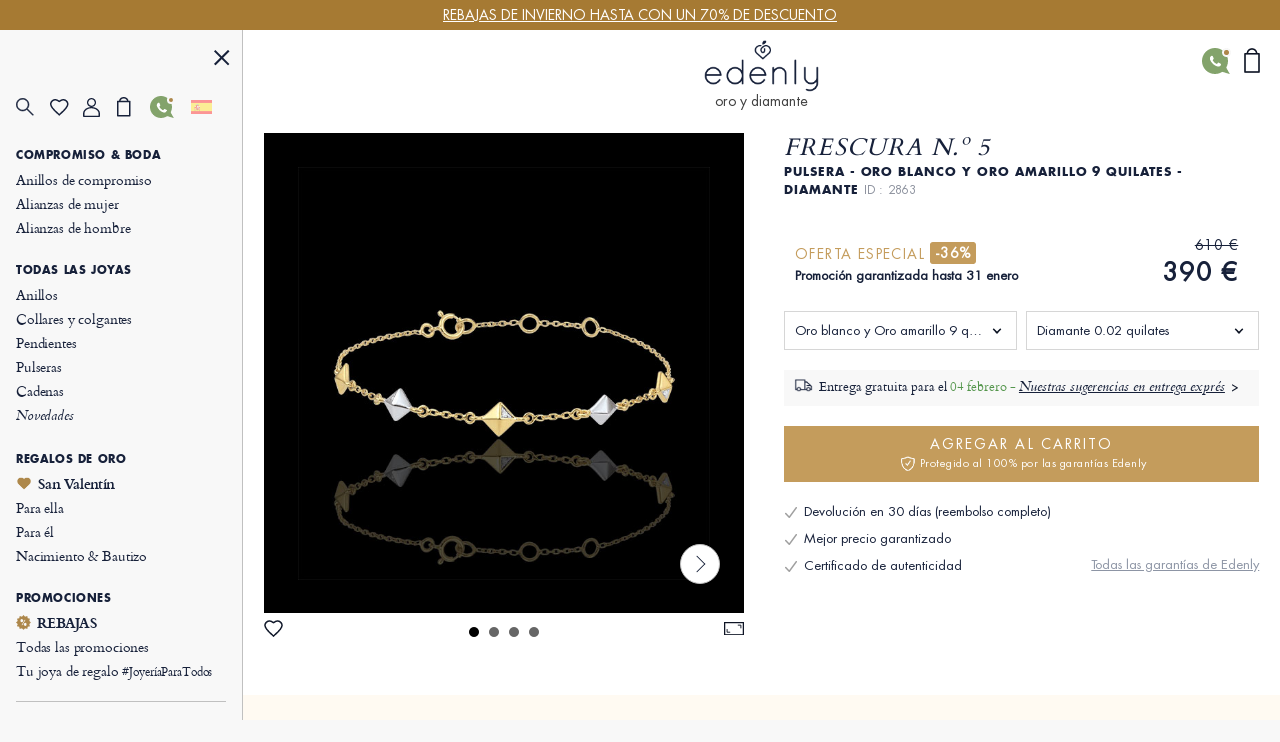

--- FILE ---
content_type: text/html; charset=UTF-8
request_url: https://es.edenly.com/joyas/pulsera-diamantes-brutos-oros-motivos,2863.html?from=pdtsuggestion
body_size: 43017
content:
<!DOCTYPE HTML><html lang="es"><head><meta charset="UTF-8"><title>Pulsera cadena Génesis Oro blanco y amarillo 9K - 5 diamantes blancos - Joya elegante regalo anivers</title><link rel="icon" type="image/x-icon" href="/favicon.ico" /><meta name="description" content="Descubre esta pulsera de cadena en oro blanco y amarillo 9K con 5 diamantes blancos. Diseño natural y elegante con envío gratuito." /><meta name="robots" content="index, follow, noydir, noodp, all" /><meta name="identifier-url" content="https://es.edenly.com/" /><meta http-equiv="X-UA-Compatible" content="IE=edge,chrome=1"><meta name="viewport" content="width=device-width, initial-scale=1, maximum-scale=1, user-scalable=no"><link rel="canonical" href="https://es.edenly.com/joyas/pulsera-diamantes-brutos-oros-motivos,2863.html" /><link rel="manifest" href="/manifest.json"><meta name="mobile-web-app-capable" content="yes"><meta name="apple-mobile-web-app-status-bar-style" content="black"><meta name="apple-mobile-web-app-title" content="Edenly PWA"><meta name="msapplication-TileColor" content="#2F3BA2"><meta name="theme-color" content="transparent"><meta name="author" content="Edenly" /><meta name="copyright" content="https://es.edenly.com/" /><meta http-equiv="page-enter" content="blendtrans(duration=0.2)" /><meta http-equiv="page-exit" content="blendtrans(duration=0.2)" /><link rel="apple-touch-icon" sizes="128x128" href="https://img.edenly.com/diamant/pulsera-genesis-diamantes-brutos-2-oros-5-motivos-oro-blanco-oro-amarillo-9-quilates__8754028_1-i.jpg"><link rel="apple-touch-icon" sizes="256x256" href="https://img.edenly.com/diamant/pulsera-genesis-diamantes-brutos-2-oros-5-motivos-oro-blanco-oro-amarillo-9-quilates__8754028_1-l.jpg"><link rel="apple-touch-icon" sizes="76x76" href="https://img.edenly.com/diamant/pulsera-genesis-diamantes-brutos-2-oros-5-motivos-oro-blanco-oro-amarillo-9-quilates__8754028_1-m.jpg"><link rel="shortcut icon" sizes="196x196" href="https://img.edenly.com/diamant/pulsera-genesis-diamantes-brutos-2-oros-5-motivos-oro-blanco-oro-amarillo-9-quilates__8754028_1-i.jpg"><link rel="icon" sizes="128x128" href="https://img.edenly.com/diamant/pulsera-genesis-diamantes-brutos-2-oros-5-motivos-oro-blanco-oro-amarillo-9-quilates__8754028_1-i.jpg"><link rel="icon" sizes="256x256" href="https://img.edenly.com/diamant/pulsera-genesis-diamantes-brutos-2-oros-5-motivos-oro-blanco-oro-amarillo-9-quilates__8754028_1-l.jpg"><link rel="icon" sizes="76x76" href="https://img.edenly.com/diamant/pulsera-genesis-diamantes-brutos-2-oros-5-motivos-oro-blanco-oro-amarillo-9-quilates__8754028_1-m.jpg"><base href="https://es.edenly.com/" /><link rel="alternate" hreflang="fr" href="https://www.edenly.com/bijoux/bracelet-diamants-bruts-ors-motifs,2863.html"><link rel="alternate" hreflang="de" href="https://de.edenly.com/schmuck/motifs-armband-rohdiamanten-goldlegierungen-motive,2863.html"><link rel="alternate" hreflang="it" href="https://it.edenly.com/gioielli/bracciale-diamanti-grezzi-ori-motivi,2863.html"><link rel="alternate" hreflang="es" href="https://es.edenly.com/joyas/pulsera-diamantes-brutos-oros-motivos,2863.html"><link rel="alternate" hreflang="en" href="https://en.edenly.com/jewels/bracelet-genesis-rough-diamonds-two-golds-five-mot,2863.html"><link rel="alternate" hreflang="nl" href="https://nl.edenly.com/juwelen/armband-genesis-ruwe-diamanten-2-goudkleuren-5-pat,2863.html"><link rel="alternate" hreflang="pl" href="https://pl.edenly.com/wszystkie-wyroby-jubilerskie/bransoletka-geneza-diamenty-nieoszlifowane-dwa-rodzaje-zlota-5-motywow-zloto-biale-zloto-zolte-9-karatowe,2863.html"><link rel="alternate" hreflang="ro" href="https://ro.edenly.com/toate-bijuteriile/bratara-geneza-diamante-brute-2-nuante-aur-5-motive-aur-alb-si-aur-galben-9k,2863.html"><style>@font-face{font-family:'Futuraltbook';src:url('https://img.edenly.com/fonts/futura_lt_book.eof');src:url('https://img.edenly.com/fonts/futura_lt_book.eot?#iefix') format('embedded-opentype'),url('https://img.edenly.com/fonts/futura_lt_book.woff') format('woff'),url('https://img.edenly.com/fonts/futura_lt_book.ttf') format('truetype'),url('https://img.edenly.com/fonts/futura_lt_book.svg') format('svg');font-weight:normal;font-style:normal;font-display:block;}@font-face{font-family:'Futuraltbold';src:url('https://img.edenly.com/fonts/futuralt-bold.eof');src:url('https://img.edenly.com/fonts/futuralt-bold.eot?#iefix') format('embedded-opentype'),url('https://img.edenly.com/fonts/futuralt-bold.woff') format('woff'),url('https://img.edenly.com/fonts/futuralt-bold.ttf') format('truetype'),url('https://img.edenly.com/fonts/futuralt-bold.svg') format('svg');font-weight:normal;font-style:normal;font-display:block;}@font-face{font-family:'Cardo';src:url('https://img.edenly.com/fonts/cardo-regular.eof');src:url('https://img.edenly.com/fonts/cardo-regular.eot?#iefix') format('embedded-opentype'),url('https://img.edenly.com/fonts/cardo-regular.woff') format('woff'),url('https://img.edenly.com/fonts/cardo-regular.ttf') format('truetype'),url('https://img.edenly.com/fonts/cardo-regular.svg') format('svg');font-weight:normal;font-style:normal;font-display:block;}@font-face{font-family:'Cardoitalic';src:url('https://img.edenly.com/fonts/cardo-italic.eof');src:url('https://img.edenly.com/fonts/cardo-italic.eot?#iefix') format('embedded-opentype'),url('https://img.edenly.com/fonts/cardo-italic.woff') format('woff'),url('https://img.edenly.com/fonts/cardo-italic.ttf') format('truetype'),url('https://img.edenly.com/fonts/cardo-italic.svg') format('svg');font-weight:normal;font-style:normal;font-display:block;}@font-face{font-family:'Cardobold';src:url('https://img.edenly.com/fonts/cardo-bold.eof');src:url('https://img.edenly.com/fonts/cardo-bold.eot?#iefix') format('embedded-opentype'),url('https://img.edenly.com/fonts/cardo-bold.woff') format('woff'),url('https://img.edenly.com/fonts/cardo-bold.ttf') format('truetype'),url('https://img.edenly.com/fonts/cardo-bold.svg') format('svg');font-weight:normal;font-style:normal;font-display:block;}@font-face{font-family:'learning';src:url('https://img.edenly.com/fonts/learning-curve-pro.eof');src:url('https://img.edenly.com/fonts/learning-curve-pro.eot?#iefix') format('embedded-opentype'),url('https://img.edenly.com/fonts/learning-curve-pro.woff') format('woff'),url('https://img.edenly.com/fonts/learning-curve-pro.ttf') format('truetype'),url('https://img.edenly.com/fonts/learning-curve-pro.svg') format('svg');font-weight:normal;font-style:normal;font-display:block;}.family_futuraltbook{font-family:'Futuraltbook','Open Sans',sans-serif,Tahoma;}.family_futuraltbold{font-family:'Futuraltbold','Open Sans',sans-serif,Tahoma;}.family_cardo{font-family:'Cardo','Times New Roman';}.family_cardo_italic{font-family:'Cardoitalic','Times New Roman';}.family_cardo_bold{font-family:'Cardobold','Times New Roman';}:root{font-family:'Futuraltbook','Open Sans',sans-serif,Tahoma;font-style:normal;font-weight:normal;line-height:normal;font-size:12px;color:var(--white);background-color:var(--grey);--black:#000000;--white:#ffffff;--white_break:#F5F5F5;--grey:#f8f8f8;--grey_secondary:#999;--grey_border:#C0C0C0;--gold:#c49c5c;--gold_secondary:#AD874B;--gold_prod:#fffaf2;--gold_hover:#dbbc86;--primary_black:#404040;--secondary_black:#17213a;--warning:#95001B;}.background_black{background-color:var(--black);}.color_black{color:var(--black);}.background_white{background-color:var(--white);}.color_white{color:var(--white);}.background_transparent{background-color:transparent;}.background_grey{background-color:var(--grey);}.color_grey{color:var(--grey);}.background_grey_secondary{background-color:var(--grey_secondary);}.color_grey_secondary{color:var(--grey_secondary);}.background_gold{background-color:var(--gold);}.color_gold{color:var(--gold);}.background_gold_secondary{background-color:var(--gold_secondary);}.color_gold_secondary{color:var(--gold_secondary);}.background_gold_prod{background-color:var(--gold_prod);}.color_gold_prod{color:var(--gold_prod);}.background_gold_hover{background-color:#A67A33;}.color_gold_hover{color:var(--gold_hover);}.background_primary_black{background-color:var(--primary_black);}.color_primary_black{color:var(--primary_black);}.background_secondary_black{background-color:var(--secondary_black);}.color_secondary_black{color:var(--secondary_black);}.background_warning{background-color:var(--warning);}.color_warning{color:var(--warning);}.grey_border{border-color:var(--grey_border);border-style:solid;border-width:0.5px;}.warning_border{border-color:var(--warning);border-style:solid;border-width:1px;}*,::after,::before{margin:0;padding:0;box-sizing:border-box;}html{height:100%;-webkit-text-size-adjust:100%;text-size-adjust:100%;}body.iosBugFixCaret{position:fixed;width:100%;}html, body, div, span, object, iframe,h1, h2, h3, h4, h5, h6, p, blockquote, pre,abbr, address, cite, code, del, dfn, em, img, ins, kbd, q, samp,small, strong, sub, sup, var, b, i, dl, dt, dd, ol, ul, li,fieldset, form, label, legend, table, caption, tbody, tfoot, thead, tr, th, td,article, aside, canvas, details, figcaption, figure, footer, header, hgroup, menu, nav, section, summary,time, mark, audio, video{margin:0;padding:0;border:0;outline:0;font-size:100%;vertical-align:baseline;background:transparent;}h1,h2,h3,h4,h5,h6{font-weight:normal;}*{outline:none;}a,button,input,textarea,*{-webkit-tap-highlight-color:transparent;-webkit-focus-ring-color:transparent;outline:none;}img,picture{border:0;height:auto;}article,aside,details,figcaption,figure,footer,header,hgroup,menu,nav,section{display:block;}ul, li{list-style:none;}blockquote, q{quotes:none;}a{margin:0;padding:0;font-size:100%;vertical-align:baseline;background:transparent;text-decoration:none;color:#FFF;}del{text-decoration:line-through;}table{border-collapse:collapse;border-spacing:0;}hr{display:block;height:1px;border:0;border-top:1px solid #ccc;margin:1em 0;padding:0;clear:both;}input,select{font-family:'Futuraltbook','Open Sans', sans-serif, Tahoma;letter-spacing:0;vertical-align:middle;}input[type="number"],input[type="tel"],input[type="text"],input[type="button"],input[type="submit"]{-webkit-appearance:none;-moz-appearance:none;-o-appearance:none;appearance:none;}input[type="radio"]{-webkit-appearance:radio-button;-o-appearance:radio-button;appearance:radio-button;border-radius:0;}input[type="number"]::-webkit-outer-spin-button,input[type="number"]::-webkit-inner-spin-button{-webkit-appearance:none;margin:0;}input[type="number"]{appearance:textfield;}a,button,i{cursor:pointer;}a,button{text-decoration:none;background:none;color:inherit;border:none;outline:none;font-family:inherit;font-style:inherit;font-weight:inherit;line-height:inherit;}input,select{text-decoration:none;color:#17213a;font-size:13px;border:none;outline:none;font-family:inherit;font-style:inherit;font-weight:inherit;line-height:inherit;}textarea{color:#17213a;font-size:13px;}a:focus,a:active,button:focus,button:active,input:focus,input:active,select:focus,select:active,textarea:focus,textarea:active{outline:none;outline-color:transparent!important;}.sprites{background:url(../img/sprites24.png) no-repeat;}.spr{display:inline-block;background:url(../img/sprites_v2.png) no-repeat;}.flags{background-image:url(https://img.edenly.com/flagsp.png);background-repeat:no-repeat;background-size:100% 49494%;display:inline-block;overflow:hidden;position:relative;vertical-align:middle;box-sizing:content-box;width:21px;height:14px;}.lazy-flags-fr{background-position:center 36.1441%;background-repeat:no-repeat;background-size:100% 49494%;display:inline-block;overflow:hidden;position:relative;vertical-align:middle;box-sizing:content-box;opacity:0.5;vertical-align:-1px;width:16px;height:12px;}.mb_8{margin-bottom:8px;}.mb_16{margin-bottom:16px;}.mb_24{margin-bottom:24px;}.mb_32{margin-bottom:32px;}.mb_40{margin-bottom:40px;}.mb_48{margin-bottom:48px;}.mb_56{margin-bottom:56px;}.mb_64{margin-bottom:64px;}.mb_72{margin-bottom:72px;}.mb_80{margin-bottom:80px;}.pb_8{padding-bottom:8px;}.pb_16{padding-bottom:16px;}.pb_24{padding-bottom:24px;}.pb_32{padding-bottom:32px;}.pb_40{padding-bottom:40px;}.pb_48{padding-bottom:48px;}.pb_56{padding-bottom:56px;}.pb_64{padding-bottom:64px;}.pb_72{padding-bottom:72px;}.pb_80{padding-bottom:80px;}.text_center{text-align:center;}.text_left{text-align:left;}.text_right{text-align:right;}.text_justify{text-align:justify;}.text_uppercase{text-transform:uppercase;}.text_underline{text-decoration:underline;}.hover_underline:hover{text-decoration:underline;}.fs_8{font-size:8px;}.fs_9{font-size:9px;}.fs_10{font-size:10px;}.fs_11{font-size:11px;}.fs_12{font-size:12px;}.fs_13{font-size:13px;}.fs_13_5{font-size:13.5px;}.fs_14{font-size:14px;}.fs_15{font-size:15px;}.fs_16{font-size:16px;}.fs_26{font-size:26px;}.fs_28{font-size:28px;}.fs_40{font-size:40px;}.fw_100{font-weight:100;}.fw_200{font-weight:200;}.fw_300{font-weight:300;}.fw_400{font-weight:400;}.fw_500{font-weight:500;}.fw_600{font-weight:600;}.fw_700{font-weight:700;}.fw_800{font-weight:800;}.fw_900{font-weight:900;}main{position:relative;}section{overflow:hidden;}.overflow_ellipsis{text-overflow:ellipsis;white-space:nowrap;overflow:hidden;}.wrapper_1020{max-width:1020px;margin:0 auto;}.wrapper_1000{max-width:1000px;margin:0 auto;padding:20px 2% 10px 2%;box-sizing:content-box;}.wrapper_800{max-width:800px;margin:40px auto 10px auto;padding:0 2%;box-sizing:content-box;}@media only screen and (max-width:600px){.wrapper_1000{padding:20px 0;}}.pc{display:block!important;}.mb,.imb{display:none!important;}.ipc{display:inline-block!important;}.clear{clear:both;font-size:1px;height:0!important;}.button_classic{padding:10px 30px;letter-spacing:0.15em;text-transform:uppercase;cursor:pointer;}.button_gold{background-color:var(--gold);color:var(--white);}.button_gold_hover{font-weight:400;font-size:11px;line-height:17px;border:1px solid var(--gold);color:var(--secondary_black);}.button_gold_hover:hover{background-color:var(--gold);color:var(--white);}.h2_underline{position:relative;font-family:Cardobold;text-align:center;color:#17213a;font-size:15px!important;font-style:normal;line-height:24px;letter-spacing:1.5px;text-transform:uppercase;display:flex;align-items:center;justify-content:center;width:100%;margin:60px auto 30px;padding:10px 0!important;}.h2_underline:before{content:" ";position:absolute;left:calc(50% - 16px);top:-10px;display:inline-block;width:32px;height:1px;background-color:#C49C5C;}.infosplus_after:after{content:"+";font-family:arial;background-color:var(--white);border:1px solid var(--grey_border);color:var(--black);cursor:pointer;margin:0 5px;display:inline-flex;align-items:center;justify-content:center;width:18px;height:18px;font-size:16px;line-height:18px;min-width:18px;border-radius:18px;}.infosplus_after.active:after{content:"-";}#msg_error,#msg_error2,.error_jotous{clear:both;background:#E8E4DB;text-align:left;margin:20px 0;padding:10px;color:#17213a;display:block;}#msg_error2{margin-top:0;}#msg_error a,#msg_error2 a{color:#000;}#msg_error span,#msg_error2 span,.error_jotous span{display:block;padding-left:7px;background:url(https://img.edenly.com/puce_square.gif) no-repeat 0 7px;font-size:12px;color:#8d0001;}.msg-error-on{font-family:Futuraltbook;text-align:left;display:none;font-weight:400;font-size:13px;line-height:16px;letter-spacing:0.02em;color:#95001B;padding-top:5px;clear:both}.hide{display:none;}.lien_express{font-family:'Cardoitalic';font-weight:400;text-decoration:underline;font-size:14px;padding:0 10px 0 0;line-height:22px;position:relative;color:#17213a!important;display:inline-block;}.lien_express:after{content:">";margin-left:0;display:inline-flex;background-color:transparent;line-height:normal;justify-content:center;font-family:'Cardoitalic';align-items:center;color:#10182a;position:absolute;border:1px solid transparent;height:15px;padding:3px 0 0!important;width:18px;font-style:normal;text-align:center;font-size:17px;font-weight:500;border-radius:16px;-webkit-border-radius:16px;border-radius:16px;top:3px;}.lien_express:hover,.lien_express:hover:after{color:#c49c5c!important;}.ey-logo{display:block;width:100px;margin:0 auto;text-align:center;}.ey-logo img,.eyg-logo img{width:100%!important;height:auto;display:block;}.ey-logo span{font-family:learning;letter-spacing:0;font-size:30px;text-transform:none;margin-top:-10px;display:block;color:#c49c5c;}.eyg-logo{display:block;width:120px;margin:0 auto;text-align:center;}.eyg-logo span{font-family:learning;letter-spacing:0;font-size:42px;text-transform:none;margin-top:-22px;display:inline-block;color:#c49c5c;}.eyg-logo.logo-desc-prod span{margin-top:-10px!important;display:block!important;}.lien_prod{font-family:'Cardoitalic';font-weight:400;font-size:15px;padding:0 25px 0 0;line-height:22px;position:relative;color:#17213a!important;display:inline-block;}.lien_prod:after{content:">";box-sizing:content-box;margin-left:10px;display:inline-flex;background-color:white;line-height:normal;justify-content:center;font-family:'Cardoitalic';align-items:center;color:#10182a;position:absolute;border:1px solid #d6d6d6;height:15px;padding:3px 0 0!important;width:18px;font-style:normal;text-align:center;font-size:17px;font-weight:500;border-radius:16px;-webkit-border-radius:16px;border-radius:16px;top:-1px;}.lien_prod:hover{text-decoration:none!important;color:#c49c5c!important;}.lien_prod:hover:after{color:white;background-color:#c49c5c;border-color:#c49c5c;}.infoplus{position:relative;font-family:arial;background-color:white;vertical-align:-1px;cursor:pointer;margin-left:5px;display:inline-flex;align-items:center;justify-content:center;color:#10182a;height:18px;line-height:18px;width:18px;min-width:18px;font-style:normal;text-align:center;font-size:18px;border-radius:18px;-webkit-border-radius:18px;border-radius:18px;}.infoplus:after{content:"+";box-sizing:border-box;border:1px solid #d6d6d6;display:inline-flex;background-color:white;line-height:normal;justify-content:center;font-family:'Arial';align-items:center;color:#10182a;position:absolute;height:100%;padding:0.5px 0 0 0.5px!important;width:100%;font-style:normal;text-align:center;font-size:17px;font-weight:500;border-radius:16px;-webkit-border-radius:16px;border-radius:16px;}.infoplus .plus{display:none;}.prix_plus{color:#c49c5c!important;display:inline-block;font-size:14px;font-weight:normal;vertical-align:3px;}.plus-int:before{content:"?";color:#fff;background-color:#ccc;padding-left:1px;font-family:arial;height:16px;line-height:16px;width:16px;-moz-border-radius:16px;-webkit-border-radius:16px;border-radius:16px;text-align:center;margin:0;font-size:11px;display:inline-block;font-style:normal;}.plus-int:hover:before{background-color:#dbbc86;}.lien_prod.gcentre{font-size:28px;letter-spacing:0.05em;text-transform:uppercase;margin:0 0 30px;line-height:42px;}.lien_prod.gcentre.gavis{max-width:525px;margin-bottom:0!important;}.lien_prod.gcentre:after{top:initial;bottom:16px;}.packcoldesc .lien_prod{text-transform:none;letter-spacing:0;cursor:pointer;margin-top:25px;}.btn-abonnement{cursor:pointer;display:block;font-size:11px;text-transform:uppercase;padding:0 10px;text-align:center;margin:4px 0 0;background-color:#fefaf4;border:1px solid #BD8D78;color:#666;-moz-border-radius:5px;-webkit-border-radius:5px;border-radius:5px;line-height:28px;height:28px;}.btn-abonnement.neswbtn,.btn-desabonnement.neswbtn{margin:4px 0 15px 0;}.btn-abonnement:hover{background-color:white;}.btn-desabonnement{cursor:pointer;display:block;border:none;font-size:11px;text-decoration:underline;padding:0;text-align:center;margin:4px 0 0;background-color:white;line-height:18px;height:18px;}.btn-desabonnement:hover{text-decoration:none;}#container.standard,#container.order{padding:0!important;margin:0!important;}.greentxt,.green-txt{color:#0ab21b!important;}.orangetxt{color:orange!important;}.blacktxt{color:#000!important;}.redtxt{color:#F00!important;}.whitetxt{color:#f8f8f8!important;}.goldtxt{color:#c49c5c!important;}.msg-info{color:#090;font-family:Futuraltbook;padding:0 2%;}.blink{-webkit-animation:clignoter 0.5s infinite alternate;animation:clignoter 0.5s infinite alternate;}@-webkit-keyframes clignoter{0%{opacity:1;}100%{opacity:0;}}@keyframes clignoter{0%{opacity:1;}100%{opacity:0;}}.lien-btn{width:48%;float:left;text-align:center;overflow:hidden;padding:20px 1% 5px;}.lien-btn a{color:#17213a;display:block;margin:5px 0 15px 0;}.lien-btn .lien-btn-txt{color:#17213a;display:block;margin:5px 0 0;font-size:12px;}.lien-btn a:after,.lien-btn .lien-btn-txt:after{content:" ";top:5px;position:relative;margin:0 auto;display:block;width:80px;height:1px;background-color:#17213a;visibility:visible;}.lien-btn a:hover,.lien-btn:hover{text-decoration:none!important;}.lien-btn a:hover:after,.lien-btn:hover .lien-btn-txt:after {background-color:#c49c5c;}@media only screen and (max-width:600px){.pc,.ipc{display:none!important;}.mb{display:block!important;}.imb{display:inline-block!important;}.lien_prod.gcentre{font-size:20px;line-height:28px;margin:0;}.lien_prod.gcentre:after{bottom:8px;}.safari input,.safari select{font-size:14px;}.safari textarea{font-size:14px;}}.sprites{background:url('https://img.edenly.com/sprites24.png') no-repeat;}.icon_star_fav{width:26px;height:22px;background-position:-396px -2px!important;display:inline-block;}.icon_star_fav:hover,.icon_star_fav.active{background-position:-396px -23px!important;}.icon_nav{margin:0;display:block;width:40px;top:7px;height:36px;cursor:pointer;z-index:9999;background:url("https://img.edenly.com/sprites24.png") no-repeat;background-position:-4px -2px;}.icon_nav.cblue{background-position:-45px -2px;}.icon_nav_close{margin:3px 0 0 5px;display:flex;align-items:center;justify-content:center;width:40px;height:36px;z-index:9999;}.icon_cart{display:inline-flex;width:12px;height:17px;background-position:-570px -142px;margin-left:1px;vertical-align:-2px;justify-content:center;align-items:center;}.isearch{display:inline-block;width:18px;height:19px;background-position:-428px -4px;vertical-align:-3px;cursor:pointer;}.ifavoris{display:inline-block;width:16px;height:14px;background-position:-430px -31px;margin-left:1px;vertical-align:1px;}.user2{display:inline-block;width:15px;height:14px;background-position:-430px -55px;margin-left:1px;vertical-align:1px;}.ipanier{display:inline-block;width:12px;height:17px;background-position:-433px -104px;margin-left:1px;vertical-align:0;}.icontact{display:inline-block;width:15px;height:18px;background-position:-431px -77px;margin-left:1px;vertical-align:-2px;}.ilocal{display:inline-block;width:14px;height:20px;background-position:-560px -88px!important;vertical-align:-3px;margin-right:4px;}.ilocalc{display:inline-block;width:25px;height:25px;background-position:-582px -4px!important;vertical-align:-8px;}.ilocalgold{background:url(../img/ico-localisation-gold.png) no-repeat;display:inline-block;width:13px;height:19px;background-size:100%;vertical-align:-3px;margin-right:6px;}.ilocalgray{background:url(../img/ico-localisation.png) no-repeat;display:inline-block;width:11px;height:17px;background-size:100%;vertical-align:-3px;margin-right:6px;}.itel,.iwhatsapp,.ienvel,.imessenger,.ichat,.icalendrier,.ivideo,.ipartage,.icoeur{display:inline-block;width:42px;height:42px;}.itel{background-position:-5px -168px!important;}.iwhatsapp{background-position:-110px -168px!important;}.ienvel{background-position:-58px -168px!important;}.imessenger{background-position:-162px -168px!important}.ichat{background-position:-324px -166px!important;}.icalendrier{background-position:-216px -168px!important;}.ivideo{background-position:-268px -168px!important;}.ipartage{background-position:-372px -167px!important;}.icoeur{background-position:-416px -167px!important;}.ifiltre{display:inline-block;width:18px;height:26px;background-position:-588px -48px;vertical-align:-9px;cursor:pointer;}.spr_heart{width:19px;height:17px;background-position:-34px -5px;}.spr_user{width:17px;height:19px;background-position:-5px -34px;}.spr_check{width:9px;height:9px;background-position:-87px -30px;}.spr_cart{width:14px;height:20px;background-position:-63px -5px;}.spr_percent{width:15px;height:15px;background-position:-87px -5px;}.spr_close{width:16px;height:16px;background-position:-32px -34px;}.spr_search{width:19px;height:19px;background-position:-5px -5px;}@media only screen and (max-width:768px){.icon_star_fav{display:none;}}.bandeau_advertising{display:none;width:100%;height:30px;line-height:30px;position:relative;z-index:999;overflow:hidden;}.bandeau_advertising.active{display:flex;justify-content:center;}.defile{white-space:nowrap;line-height:30px;color:white;}.defile2{display:none;}a.bandeau_advertising{cursor:default;}a.bandeau_advertising.link_hover{text-decoration:underline;cursor:pointer;}a.bandeau_advertising.link_hover:hover{text-decoration-color:#c49c5c;}.nav_bar{margin-left:0;margin-top:0;top:initial;max-width:100%;width:100%;height:60px;position:fixed;z-index:99;}.nav_bar.active{border-bottom:1px solid var(--grey_border);background-color:var(--grey);color:var(--secondary_black);z-index:999;}.nav_bar>div{max-width:1020px;margin:0 auto;width:100%;height:100%;display:flex;align-items:center;justify-content:space-between;position:relative;}.nav_bar>div>button:first-of-type{display:flex;align-items:center;visibility:visible;}.nav_bar>div>button:first-of-type>span{margin-right:10px;}.nav_bar.active>div>button:first-of-type>span{background-position:-3px -40px;}.nav_bar>div>div{position:absolute;left:50%;visibility:hidden;transform:translateX(-50%);}.nav_bar.active>div>div{visibility:visible;}.nav_bar>div>div>a{display:block;width:70px;margin:auto;text-align:center;line-height:7px;}.nav_bar>div>div>a>img{width:100px;margin-left:-8px;}.nav_bar>div>a:last-of-type{padding:0 12px;}.nav_bar.active #txt_menu{color:var(--secondary_black);}.nav_bar .js_nav_trigger_close{display:none;}.nav_links_pictos .btn_contact img{vertical-align:-4px;}.nav_links_pictos .btn_contact:hover{opacity:0.75;}.nav_links_pictos>button,.nav_links_pictos>a{display:flex;align-items:center;width:16%;}.lico-flag{width:20%;display:flex;justify-content:space-evenly;align-items:center;}.nav_links_pictos>a .spr_check{vertical-align:0;margin:5px 0 0 -5px;}.gmenu.btn_contact img{vertical-align:-6px;margin-right:4px;}nav{position:fixed;opacity:0;left:0;top:initial;height:100vh;width:15%;z-index:999;border-right:1px solid var(--grey_border);transform:translateX(-100%);padding-top:0;display:flex;flex-direction:column;}nav.active{transform:translateX(0%);}nav>button:first-of-type{display:block;margin:20px 5% 0 auto;}.nav_links{padding:15px 6.65% 40px;overflow-y:auto;}.nav_links::-webkit-scrollbar{display:none;}.nav_links>a{font-family:Cardo;padding:2px 0;display:block;align-items:center;font-size:14px;letter-spacing:-0.15px;font-weight:400;line-height:20px;letter-spacing:-0.15px;color:#17213a;}.nav_links>a.mtitle{padding:8px 0 4px;font-family:Futuraltbold;font-weight:500;font-size:11px;letter-spacing:0.6px;line-height:18px;text-transform:uppercase;cursor:default;}.nav_links>a.mtitle.hover_underline{cursor:pointer;}.nav_links>a i{margin-right:5px;vertical-align:-2px;}.nav_links>a.color_gold{color:#AD874B!important;}.nav_links>a.btn_contact{padding-top:5px;text-transform:uppercase;font-family:Futuraltbold;font-size:11px;letter-spacing:0.6px;line-height:25px;}.nav_links>a:hover{color:#AD874B;}.nav_links>a.redhover{color:#D40000;}.nav_links>a.redhover:hover{color:#D40000!important;}.nav_links>a.mtitle:hover{color:#17213a!important;}.nav_links>a.mtitle.hover_underline:hover{color:#AD874B!important;}.nav_links>a.ancre{display:none;}.nav_links>.separator{height:1px;border-bottom:1px solid var(--grey_border);margin:17px 0 9px;}.nav_links>.bseparator{height:1px;margin:6px 0;}.nav_links>a .mtag{letter-spacing:-0.12px;font-size:12px;}.nav_links>a .mitalic{font-family:Cardoitalic;}.nav_links>a .mgras{font-family:Cardobold;}.nav_links>a .mgras img,.nav_links>a .mgras svg{vertical-align:-2px;margin-right:6px;}.nav_links_pictos{display:flex;align-items:center;position:relative;justify-content:flex-start;flex-wrap:wrap;margin:10px 0 20px;}.mcoeur{display:inline-block;width:17px;height:18px;background:url('https://img.edenly.com/coeur.png') no-repeat left 0;background-size:100%;}nav.active~header>.nav_bar>div>button:first-of-type{visibility:hidden;}nav.active~main{margin-left:15%;}nav.active~header>.nav_bar{margin-left:15%;width:85%;}.breadcrumb,.breadcrumb a{color:#8D95A5;}.breadcrumb a:hover{text-decoration:underline;}.index .breadcrumb a{text-decoration:underline!important;}.index .breadcrumb a:hover{text-decoration:none!important;}.breadcrumb li{display:inline-block;margin:0 2px;color:#8D95A5;}.breadcrumb li:first-child{margin:0 2px 0 0;}.breadcrumb li:last-child,.slashmob,#itbprdv,#ibrdv{display:none;}@media only screen and (max-width:1500px){nav.active~main{margin-left:19%;}nav.active~header>.nav_bar{margin-left:19%;width:81%;}nav{width:19%;}}@media only screen and (max-width:1000px){nav.active~main{margin-left:23%;}nav.active~header>.nav_bar{margin-left:23%;width:77%;}nav{width:23%;}}@media only screen and (max-width:768px){.nav_active{overflow-y:hidden;}.nav_active::after{content:"";position:fixed;top:0;left:0;width:100%;height:100%;background-color:var(--black);opacity:60%;z-index:998;}nav{width:80%;max-width:400px;}nav.active~header>.nav_bar{margin-left:0;width:100%;}.nav_links{padding:10px 10px 120px;}.nav_links>a{padding-top:4px;padding-bottom:1px;line-height:26px;font-size:16px;}.nav_links>a.mtitle{padding-top:10px;font-size:13.5px;line-height:18px;}.nav_active .nav_bar .js_nav_trigger_close{display:inline-block;}.nav_bar #txt_menu,.nav_active .nav_bar .js_nav_trigger_open,.js_nav .js_nav_trigger_close{display:none;}.nav_temp.nav_active{overflow-y:auto!important;}.nav_temp.nav_active::after,.nav_temp nav,.nav_temp.nav_active .nav_bar .js_nav_trigger_close{display:none!important;}.nav_temp.nav_active .nav_bar .js_nav_trigger_open{display:inline-block!important;visibility:visible!important;}.nav_temp main{margin-left:0!important;}}@media only screen and (max-width:600px){.nav_bar>div>button:first-of-type>p{visibility:hidden;}}#glang{color:#17213a;height:22px;text-decoration:none;margin-top:7px;vertical-align:top;width:100%;border:1px solid #999;margin:8px 0;}.type-langue{margin:3px 0 0;text-transform:uppercase;}.select-langue{font-size:12px;height:22px;background:url(https://img.edenly.com/ico-fleche.svg) no-repeat right 4px center transparent;color:#000;padding:3px 20px 3px 3px;border:none;border:1px solid #8a8a8a;-webkit-appearance:none;-moz-appearance:none;-o-appearance:none;appearance:none;cursor:pointer;}.select-langue::-ms-expand{display:none;}.select-langue{background:none\9;padding:1px 5px 1px 0\9;}.select_language{color:#000;text-align:left;position:absolute;border:1px solid #AAA;background-color:#fff;padding:13px 14px 4px;z-index:99999;width:100%;left:0;top:28px;line-height:1!important;}#btn_language,#btn_language_mob{cursor:pointer;display:flex;align-items:center;}#language_flag,#language_flag_mob{cursor:pointer;position:relative;}#language_flag:before,#language_flag_mob:before{content:"";position:absolute;width:100%;height:100%;top:0;left:0;background-size:cover;z-index:1;background-color:rgba(248,248,248,.6);}#box-search{display:none;width:100%;background-color:#fff;z-index:99990;position:absolute;top:0;border-bottom:1px solid #ddd;}.pre-search,.list-search{display:none;z-index:99990;text-align:left;position:absolute;top:39px;left:50%;-webkit-transform:translateX(-50%);transform:translateX(-50%);width:calc(50% + 24px);color:#17213a;background-color:#fff;}.close-search{display:inline-block;right:0;background-position:-46px -42px;width:40px;height:36px;cursor:pointer;position:absolute;z-index:99990;}.desc-prod-search{float:left;width:calc(100% - 95px);display:block;padding:20px 0 0;}.respc,.resmob{height:calc(100vh - 66px);overflow-y:auto;position:relative;display:none;z-index:60;width:96%;padding:15px 2%;color:#5c6069;font-size:12px;text-transform:none;text-align:left;}#picto_gift span,#picto_bag span,#home-panier span{display:none;color:#c49c5c;height:12px;line-height:18px;text-align:center;margin:-18px 0 0;font-size:10px;font-style:normal;}#header-contact{position:absolute;right:44px;display:flex;top:18px;}#header-contact:hover .contact-icon{background-color:#9DB888;}#header-contact:hover .contact-icon::after{border-bottom-color:#9DB888;}.contact-icon{background:url("../img/ico-tel-blanc.svg") no-repeat left 7px center transparent;min-width:26px;padding-left:26px;height:26px;background-color:#83A36B;border-radius:26px;position:relative;display:inline-flex;align-items:center;justify-content:center;}.contact-icon.ico-nav{min-width:22px;height:22px;border-radius:22px;padding-left:22px;background-position:center center;background-size:11px;}.contact-icon.ico-nav-link{min-width:18px;height:18px;border-radius:18px;padding-left:18px;background-position:center center;background-size:9px;margin-right:6px;vertical-align:-3px;}.contact-icon::after{content:"";position:absolute;bottom:-1.5px;right:-2px;width:0;height:0;transform:rotate(129deg);border-left:4px solid transparent;border-right:4px solid transparent;border-bottom:10px solid #83A36B;}.notif{position:absolute;top:0;right:-3px;width:9px;height:9px;background-color:#AD874B;border-radius:50%;border:1.5px solid #f8f8f8;}.contact-icon.ico-nav .notif{width:8px;height:8px;}.contact-icon.ico-nav-link .notif{width:7px;height:7px;}.contact-txt{overflow:hidden;width:0;transition:width 1s ease-in-out;font-family:Futuraltbold;font-size:9px;text-transform:uppercase;color:#fff;}.anim .contact-txt{width:60px;}#header-panier span{display:none;font-family:'Futuraltbook';font-style:normal;color:#c49c5c;padding-top:0;padding-left:0;height:20px;line-height:22px!important;margin:5px 0 0;background-color:transparent;width:100%;vertical-align:super;text-align:center;font-size:10px;}.hipanier{display:inline-block;width:16px;height:25px;background:url("https://img.edenly.com/ico-panier.svg") no-repeat top left transparent;background-size:100%;margin-left:1px;vertical-align:-10px;}.nav_bar:not(.active) .hipanier.wfilter span{background-color:#070707!important;color:#3b63a3!important;}.nav_bar:not(.active) .hipanier.wfilter{filter:invert(100%);-webkit-filter:invert(100%);}.tick{display:none;color:#c49c5c;padding-left:0;vertical-align:10px;height:12px;line-height:12px;text-align:center;margin:0;font-size:8px;margin-left:-5px;}@media only screen and (max-width:768px){#box-search{position:fixed;left:0;}}@media screen and (max-width:600px){.resmob{padding:15px 2% 80px;height:calc(100vh - 131px);}.pre-search,.list-search{width:calc(68% + 24px);}.close-search{background-position:-243px 5px;}}.info-icon{background-color:#fff;color:#8D95A5!important;border:0.5px solid #8D95A5;border-radius:50%;cursor:pointer;margin-left:6px;font-weight:bold;display:inline-flex!important;font-size:7px;padding:0.4px 0 0 0.4px!important;width:10px;height:10px;font-family:arial;line-height:1;justify-content:center;align-items:center;}#moteur ul li span .info-icon{vertical-align:1px;}.tricheck .info-icon{vertical-align:1.5px;}.info-icon.active,.info-icon:hover{background-color:#8D95A5;color:white!important;}.tooltip{font-family:Futuraltbook;white-space:normal;line-height:normal;text-transform:none;font-size:11px;position:absolute;top:36px;left:0;width:280px;background:#f8f8f8;border:1px solid #ccc;box-shadow:0 2px 8px rgba(0,0,0,0.2);padding:15px;border-radius:8px;display:none;z-index:1000;text-align:justify;}#moteur ul li span .tooltip{top:25px;}.tricheck .tooltip{top:30px;}.tooltip::before{content:"";position:absolute;top:-10px;left:20px;border-width:10px;border-style:solid;border-color:transparent transparent white transparent;}.tooltip-link,.tooltip-link-iframe{font-family:Cardobold;letter-spacing:1.5px;padding:10px 0 0 !important;font-size:10px;display:block;margin-top:10px;text-align:center;font-weight:bold;color:#2c2c3e;text-decoration:none;text-transform:uppercase;}.tooltip-link:hover,.tooltip-link-iframe:hover{text-decoration:underline!important;}@media only screen and (max-width:768px){.tooltip{max-width:100%;}}.bloc_slider{position:relative;}.content_slider{line-height:1;text-align:center;overflow-x:scroll;overflow-y:hidden;white-space:nowrap;scrollbar-width:none;-webkit-overflow-scrolling:touch;-ms-overflow-style:none;}.content_slider::-webkit-scrollbar{width:0;display:none;background:0 0;background-color:transparent;}.slider_button{position:absolute;z-index:1;color:var(--secondary_black);background-color:var(--white);border:0.5px solid var(--grey_border);border-radius:50%;font-size:20px;line-height:38px;letter-spacing:0;width:40px;height:40px;text-align:center;display:none;justify-content:center;align-items:center;visibility:hidden;}.slider_button.active{visibility:visible;}.slider_button::after{content:"";display:inline-block;width:12px;height:12px;border-top:1px solid var(--secondary_black);border-right:1px solid var(--secondary_black);transform:rotate(45deg);margin-right:5px;}.slider_button.left::after{transform:rotate(-135deg);margin-right:-5px;}@media (hover: hover) and (pointer: fine){.slider_button:hover{background-color:var(--gold);outline-color:var(--gold);border:0.5px solid var(--gold);}.slider_button:hover::after{border-color:var(--white);}}.slider_button::-moz-selection,.slider_button::selection{background-color:transparent;}.unit_slide{text-align:left;}.unit_slide>div{position:relative;}.cat-endflash{border-radius:5px;z-index:101;margin-left:3px;font-family:'Futuraltbold';display:inline-block;padding:2px 7px!important;font-weight:400;font-size:10px;line-height:18px;background-color:#fff;color:#713D32;text-align:center;text-transform:uppercase;}.tab-type{display:flex;flex-wrap:wrap;width:90%;justify-content:center;text-align:center;padding:15px 0 5px;list-style:none;margin:0 auto;color:#17213a;}.tab-type span{font-family:'Cardobold';position:relative;white-space:normal;width:160px;text-align:center;display:inline-block;letter-spacing:1.6px;text-transform:uppercase;font-size:14px;line-height:28px;border-bottom:1px solid transparent;cursor:pointer;display:inline-block;margin:0 0 20px 0;}.tab-type span:before{content:" ";position:absolute;left:calc(50% - 40px);bottom:0;display:inline-block;width:80px;height:1px;background-color:#C49C5C;visibility:hidden;}.tab-type span.active:before,.tab-type span:hover:before{visibility:visible;}.tab-type span.active,.tab-type span:hover{color:#AD874B;}.tab-type span.active{cursor:default!important;}.tab-type{line-height:36px!important;white-space:normal!important;}.cont-type{display:none;padding-bottom:30px;}.cont-type.active{display:block;}.section_essential_slider_container.tab-type>.slider_button{top:60px!important;}.tab-type .section_essential_slider{justify-content:flex-start;}@media screen and (max-width:600px){.home-collection .content_slider,.visuel-carusel .content_slider{overflow-x:hidden;}.visuel-carusel .unit_slide{width:100%!important;}.slider_button{width:40px;height:40px;line-height:40px;}.tab-type{margin:0 auto 20px;}.cont-type{margin:0 10px;}}.section_selection_cards{display:flex;column-gap:10px;row-gap:20px;margin-top:25px;}.section_selection_card{flex:1;display:block;}.section_selection_card>img{width:100%;}.section_selection_card>div{position:relative;margin:-60px auto 0;width:75%;padding:36px 10%;text-align:center;box-shadow:0 1px 5px rgba(24, 32, 35, .05);}.section_selection_card>div>h3{font-size:14px;line-height:20px;letter-spacing:0.1em;margin-bottom:15px;}.section_selection_card>div>h3>img{display:inline-block;width:auto;}.section_selection_card>div>h4{display:flex;padding:0 10px 20px;min-height:45px;font-weight:normal;box-sizing:content-box;flex-wrap:nowrap;justify-content:center;align-items:center;}.section_selection_card:hover>div>button{background-color:var(--gold);color:var(--white);}@media only screen and (max-width:600px){.section_selection_card>div>h3{font-size:13px;}}@media only screen and (max-width:479px){.section_selection_cards{flex-direction:column;}}.section_selection_decouvrir{display:flex;text-align:center;}.section_selection_decouvrir_card{flex:1;display:block;position:relative;margin:2px;}.section_selection_decouvrir_card>img{width:100%;vertical-align:bottom;height:100%;}.section_selection_decouvrir_card>span{position:absolute;top:10%;width:100%;left:50%;transform:translateX(-50%);}.section_selection_decouvrir_card>h3{position:absolute;bottom:14%;font-family:Cardobold;font-size:22px;line-height:16px;width:100%;}.section_selection_decouvrir_card>h3.txtbleu{color:#17213a}.section_selection_decouvrir_card>h3.txtblanc{color:#fff;text-shadow:0 4px 4px rgba(0, 0, 0, 0.15);}.section_selection_decouvrir_card>h3:after{content:" ";display:inline-block;position:absolute;width:50px;height:1px;bottom:-18px;background-color:#fff;left:50%;transform:translateX(-50%);}.section_selection_decouvrir_card>h3.txtbleu:after{background-color:#17213a;}@media only screen and (max-width:600px){.section_selection_decouvrir_card>h3{font-size:18px;}.section_selection_decouvrir_card>span>img{width:90px;}}.section_jewelry picture,.section_jewelry img{display:block;width:100%;}.consent-type-titre span{width:calc(100% - 6.4em);}@media only screen and (max-width:600px){.consent-btn-gestion,.consent-btn-rejeter,.consent-btn-valider,.consent-btn-select{padding:10px 2%;width:calc(96% - 2px);margin-left:0;}}.fbox-boutique{display:flex;border-top:0.5px solid #ddd;border-bottom:0.5px solid #ddd;align-items:center;padding:0;margin:0 0 30px;background-color:white;flex-wrap:wrap;}.fbox-boutique.rvp-categ{margin:30px 0 80px!important;background-color:transparent;border:0.5px solid #ddd;}.mgeoloc,.fgeoloc,.pgeoloc,.bgeoloc{display:none;}.fbox-desc{font-family:'Cardo';width:50%;padding:30px 5% 0;color:#10182a;text-align:center;}.fbox-desc p a{color:#10182a!important;}.fbox-desc p a:hover{text-decoration:underline;}.fbox-desc p{padding:0 0 15px 0;font-weight:400;font-size:14px;line-height:20px;}.fbox-img{width:50%;margin:0;padding:0;text-align:center;position:relative;}.fbox-img img{height:auto!important;width:100%;vertical-align:bottom;}.fbox-titre{position:relative;font-family:'Cardobold';padding:3px 0 10px;margin:0 auto;color:#000;font-size:28px;line-height:50px;text-align:center;}.fbox-titre:before{content:" ";position:absolute;left:calc(50% - 25px);top:0;display:inline-block;width:50px;height:1px;background-color:#C49C5C;}.fbox-desc .lien-btn-txt{font-family:'Futuraltbook';font-weight:400;font-size:12px;line-height:17px;letter-spacing:0.2em;}.ont-btn-rdv{cursor:pointer;display:inline-block;font-family:Futuraltbook;color:white!important;margin:15px 0 35px;text-decoration:none!important;font-size:11px;font-style:normal;font-weight:400;line-height:normal;letter-spacing:1.8px;text-transform:uppercase;background-color:#8D947A;color:white;padding:12px 45px;}.ont-btn-rdv:hover{background-color:#587055;}.ont-stitre-boutique{color:#AD874B;font-family:Cardobold;font-size:15px;letter-spacing:1.5px;text-transform:uppercase;margin-bottom:15px;}.ont-psoustitre{color:#AD874B;font-family:'Cardoitalic';font-size:15px;line-height:20px;text-align:center;letter-spacing:0.3px;padding:0 0 15px;}.ont-psoustitre a{color:#AD874B!important;}.ont-titre-txt{position:absolute;text-align:center;font-family:'Cardobold';text-shadow:0 0 64px rgba(0, 0, 0, 0.25);font-size:32px!important;line-height:40px;color:#fff!important;display:flex;align-items:center;justify-content:center;top:0;width:100%;height:100%;left:0;}.ont-titre-txt:before{content:" ";position:absolute;left:calc(50% - 25px);display:inline-block;width:50px;height:1px;margin-bottom:50px;background-color:#fff;}.ont-nom-boutique{color:#000;text-align:center;font-family:Cardobold;font-size:25px;font-style:normal;line-height:50px;}.rvp-boutique-stitre{font-family:'Cardobold';font-size:10px;line-height:15px;letter-spacing:0.3em;text-transform:uppercase;color:#17213A;padding:0;}.rvp-boutique-desc{font-family:Cardo;font-size:14px;padding:20px 0 10px!important;}.rvp-boutique-desc i{font-family:Cardoitalic;}.rvp-boutique-desc-gold{font-family:'Cardobold';font-size:17px!important;line-height:28px!important;color:#c49c5c;padding:20px 0 0!important;}.txtbandeau{display:none;}@media only screen and (max-width:600px){.fbox-boutique{padding:20px 15px 0!important;}.fbox-desc{padding:40px 5% 0;width:100%;}.fbox-img{width:100%;}}.contenu_page{padding:10px 2% 0;color:#333;}.soustitre{color:#000;padding:0 2%;}.soustitre a{color:#000;}.titre_page_contenu{color:#000;padding:0 2%;margin:25px 0 10px;width:96%;position:relative;text-align:center;}.popup .titre_page_contenu{width:100%!important;}.title-line{position:relative;font-family:Cardobold;text-align:center;color:#17213a;font-size:15px!important;font-style:normal;line-height:24px;letter-spacing:1.5px;text-transform:uppercase;display:flex;align-items:center;justify-content:center;width:100%;margin:80px auto 30px;padding:10px 0!important;}.title-line.pc-letitre{margin:45px auto 0 !important;padding-bottom:0!important;}.module_cat .title-line{margin-top:40px!important;}.title-line:before{content:" ";position:absolute;left:calc(50% - 16px);top:-10px;display:inline-block;width:32px;height:1px;background-color:#C49C5C;}.title-line-left{position:relative;font-family:Cardobold;text-align:center;color:#17213a;font-size:15px!important;font-style:normal;line-height:24px;letter-spacing:1.5px;text-transform:uppercase;display:flex;align-items:center;justify-content:flex-start;width:100%;margin:50px auto 30px;padding:10px 0!important;}.title-line-left span{background-color:white;z-index:1;padding-right:5px;}.title-line-left:before{content:" ";z-index:0;position:absolute;left:0;top:50%;display:inline-block;width:100%;height:.5px;background-color:#bcbcbc;}.titre_page_contenu .title-line>span{background-color:white!important;}p.title-line,.titre_page_contenu .title-line{margin:40px 0 0!important;}.titre_page_contenu h1{text-align:center!important;}.bordure{border-bottom:1px solid #ccc;padding-bottom:10px;}.contenu_page a{color:#333;}.contenu_page .pav1_col a,.contenu_page .mpav1_col a,.contenu_page .pav2_col a,.contenu_page .mpav2_col a{color:#ccc;}.contenu_page a:hover{text-decoration:underline;}.contenu_page h2, h2.page_titre_bloc{color:#333;font-size:16px;padding:10px 0 5px;}.inter_lien a{color:#333;line-height:20px;}.titre_partagez{font-size:16px;padding:15px 0 10px;}.lien_partagez{background-color:#17213a;margin-left:0;width:auto;padding-left:8px;margin-bottom:10px;margin-right:10px;}.marge-img{margin-right:10px;}#anim-blog{display:none;}.titre-decouvrir{text-transform:uppercase;}.pgr-titres{line-height:24px!important;white-space:normal!important;}.pgr-titres span{display:inline-block;}.section_categorie_slider_container{position:relative;display:flex;justify-content:center;margin:0 0 10px;}.section_categorie_slider_container>.slider_button{top:calc(50% - 36px);}.section_categorie_slider_container>.slider_button.left{left:0;}.section_categorie_slider_container>.slider_button.right{right:0;}.section_categorie_slider{display:flex;column-gap:10px;justify-content:flex-start;margin-top:0;}.section_categorie_slider a{width:150px;flex:none;display:block;background-color:#F3ECE6;border:1px solid transparent;}.section_categorie_slider a>img{max-width:100%;width:100px;height:100px;margin-top:5px;}.section_categorie_slider a>h3,.section_categorie_slider a>h2{white-space:normal;font-size:10px;display:flex;align-items:center;justify-content:center;text-align:center;color:var(--secondary_black);height:24px;line-height:14px;font-family:Cardobold;letter-spacing:1.05px;text-transform:uppercase;margin-bottom:12px;padding:0 6%;}.section_categorie_slider a.uactive,.section_categorie_slider a:hover{border:1px solid#AD874B;}.section_categorie_slider a.uactive{cursor:default;}@media only screen and (max-width:1000px){.pgr-titres{white-space:nowrap!important;}}@media only screen and (max-width:600px){.title-line-left{margin:20px auto 30px;padding:5px 0!important;}.title-line-left:before{top:initial;bottom:0;}.section_categorie_slider{column-gap:5px;}.section_categorie_slider a{width:100px;}.section_categorie_slider a>img{width:80px;height:80px;}.section_categorie_slider a>h3,.section_categorie_slider a>h2{font-size:8px;line-height:12px;}}.section_collection_slider_container>.slider_button{top:40%;}.section_collection_slider_container>.slider_button.left{left:5px;}.section_collection_slider_container>.slider_button.right{right:5px;}.section_collection_slider_container{position:relative;margin-left:-5px;width:calc(100% + 10px);}.section_collection_slider{display:flex;margin:25px auto 0 auto;overflow:auto;}.section_collection_slide{width:33.33%;padding:0;flex:none;display:block;box-sizing:content-box;}.section_collection_slide>img{width:98%;padding:0 1%;box-sizing:content-box;}.section_collection_slide>h3{margin-top:24px;}.section_collection_slide>h3::after{content:"";display:block;width:80px;height:1px;background-color:var(--secondary_black);margin:5px auto 0 auto;visibility:hidden;}.section_collection_slide:hover>h3::after{visibility:visible;}@media only screen and (max-width:600px){.section_collection_slider{margin:25px 0 0;}.section_collection_slider_container{margin:0 auto;width:calc(100% - 84px);}.section_collection_slide{width:100%;padding:0;}.section_collection_slider_container>.slider_button.left{left:-42px;}.section_collection_slider_container>.slider_button.right{right:-42px;}.section_collection_slide>img{width:94%;padding:0 3%;}}.section_essential_slider_container>.slider_button{top:84px;}.section_essential_slider_container>.slider_button.left{left:-20px;}.section_essential_slider_container>.slider_button.right{right:-20px;}.section_essential_slider{display:flex;column-gap:20px;overflow:auto;margin-top:40px;}.section_essential_slide{width:235px;flex:none;display:block;}.section_essential_slide>div>img{width:150px;height:150px;margin:30px auto;}.section_essential_slide>h3{line-height:23px;letter-spacing:0.05em;padding-right:25px;padding-top:5px;position:relative;}.section_essential_slide>h3>i{padding:10px;position:absolute;right:0;}.section_essential_slide>h4{line-height:14px;letter-spacing:0.08em;}.section_essential_slide>p{line-height:26px;margin-top:7px;letter-spacing:.08em;}.section_essential_slide>p>span{display:inline-block;line-height:20px;margin-left:7px;padding:2px 3px;border-radius:3px;}.section_essential_slide>p>span.prix-pslide{margin-left:0;}.section_essential_slide>p>span.txt-sold{color:#c49c5c!important;line-height:1.3!important;padding:0;margin:0;}@media only screen and (max-width:1024px){.section_essential_slider_container>.slider_button.left{left:-4px;}.section_essential_slider_container>.slider_button.right{right:-4px;}}@media only screen and (max-width:768px){.section_essential_slide>h3{padding-right:0!important;}}@media only screen and (max-width:600px){.section_essential_slide{width:210px;}.section_essential_slide>div>img{width:120px;height:120px;}}.section_carousel_slider_container{clear:both;margin:0 0 55px;background-color:#fff;padding:0 0 35px;border-top:35px solid #f8f8f8;}.collection_carousel_content .section_carousel_slider_container{border-top:20px solid #f8f8f8;border-bottom:30px solid #f8f8f8;}.section_carousel_slider_container:after,.section_carousel_pn:after{content:"";position:absolute;top:0;left:-300%;width:300%;height:100%;background-color:#fff;}.section_carousel_slider_container:before,.section_carousel_pn:before{content:"";position:absolute;top:0;right:-300%;width:300%;height:100%;background-color:#fff;}.section_carousel_pn{position:relative;background-color:#fff;padding-top:25px;}.section_carousel_slider_container>.slider_button{top:124px;}.section_carousel_slider_container>.slider_button.left{left:-20px;}.section_carousel_slider_container>.slider_button.right{right:-20px;}.section_carousel_slider{display:flex;column-gap:10px;overflow:auto;padding-top:40px;}.section_carousel_slide{width:175px;flex:none;display:block;}.section_carousel_slide>div{height:223px;display:flex;justify-content:center;align-items:center;}.section_carousel_slide>div>img{max-width:100%;vertical-align:bottom;width:100%;height:100%;}.section_carousel_slide>div>img.imgtrs{padding:0 10%;}.section_carousel_slide>h3{line-height:20px;font-size:10px;letter-spacing:0.05em;padding-right:25px;padding-top:5px;position:relative;}.section_carousel_slide>h3>i{padding:10px;position:absolute;right:0;}.section_carousel_slide>h4{line-height:14px;letter-spacing:0.04em;font-size:9px;}.section_carousel_slide>p{line-height:26px;margin-top:4px;letter-spacing:.04em;font-size:12px;}.section_carousel_slide>p>span{display:inline-block;line-height:20px;margin-left:7px;padding:2px 3px;border-radius:3px;}.section_carousel_slide>p>span.prix-pslide{margin-left:0;}.section_carousel_slide>p>span.txt-sold{color:#c49c5c!important;line-height:1.3!important;padding:0;margin:0;}.section_carousel_titre>div{border-color:transparent;line-height:20px;height:100%!important;display:flex;color:#17213a;width:100%;justify-content:center;font-size:13.5px;font-family:'Cardobold';text-transform:uppercase;white-space:normal;flex-direction:column;padding:0 5px;}.section_carousel_titre>div>span{line-height:12px;text-transform:none;padding-top:15px;font-size:11px;position:relative;overflow:hidden;padding-bottom:5px;}.section_carousel_titre>div>span::after{content:'';position:absolute;left:0;bottom:0;width:100%;height:1px;background-color:#aaa;transform:translate(0);transition:transform 0.4s ease-in-out;}.section_carousel_titre>div>span::before{content:'';position:absolute;left:0;bottom:0;width:100%;height:1px;background-color:#aaa;transform:translate(-1000%);transition:transform 0.8s ease-in-out;}.section_carousel_titre:hover>div>span::after{transform:translate(100%);}.section_carousel_titre:hover>div>span::before{transform:translate(0);}@media only screen and (max-width:1024px){.section_carousel_slider_container>.slider_button.left{left:0;}.section_carousel_slider_container>.slider_button.right{right:0;}}@media only screen and (max-width:600px){.section_carousel_slider_container{margin:0 0 35px;border-top:15px solid #f8f8f8;}.section_carousel_slide{width:150px;}.section_carousel_slide>div{height:191px;}}.logo_header{margin:0 auto;padding:10px 0;line-height:1;position:relative;z-index:99;width:150px;}.logo_header img{width:115px;}main{background-color:white;}.categ-list{display:none;margin:10px 0 5px;padding:0;z-index:1;}.categ-list>div{display:block;width:100%;scrollbar-width:none;-ms-overflow-style:none;text-align:center;margin:0;padding:0;list-style:none;overflow-x:scroll;overflow-y:hidden;white-space:nowrap;scrollbar-width:none;-webkit-overflow-scrolling:touch;-ms-overflow-style:none;}.categ-list>div::-webkit-scrollbar{display:none;}.categ-list a{max-width:300px;vertical-align:top;margin:0 5px;white-space:break-spaces;text-align:center;justify-content:center;position:relative;cursor:pointer;line-height:15px;border:1px solid #F3ECE6;background-color:#F3ECE6;display:inline-flex;height:50px;align-items:center;padding:0 15px;font-size:13px;color:#17213a;text-decoration:none;font-family:Cardo;}.categ-list a.categ-list-other{background-color:#D2CDC8;}.categ-list.cl1 a{max-width:100%;margin:0!important;}.categ-list a span{display:inline-block;font-size:17px;color:#17213a;margin-left:5px;}.categ-list a:hover{background-color:#FFF;color:#17213a;}.categ-list.stick{position:fixed;z-index:998;background-color:#fff;box-shadow:0 6px 10px 0 rgba(0, 0, 0, 0.08);padding:0;margin:0;margin-left:0;top:60px;height:50px;border-bottom:1px solid #e8e8e8;}.product{font-family:Cardo,Times New Roman;}.section_prod_image .wrapper_1000{padding-top:0!important;}.section_plus_descripton{padding-bottom:30px;}.section_prod_image{padding-top:15px;}.left-prod-slide{float:left;width:520px;}.slider-prod{position:relative;}.slider-prod a.blocz{display:block;width:100%;height:100%;}.slider-bloc{background-color:white;line-height:1;overflow-x:hidden;overflow-y:hidden;white-space:nowrap;scrollbar-width:none;-ms-overflow-style:none;-webkit-overflow-scrolling:touch;}.slider-bloc::-webkit-scrollbar{width:0;display:none;background:0 0;background-color:transparent;}.slider-bloc li{background-color:transparent;display:inline-block!important;vertical-align:top;position:relative;width:100%;height:480px;background-position:center;}.prod-navigation{text-align:center;padding:14px 0;width:calc(100% - 56px);float:left;height:14px;}.prod-navigation span{color:#17213a;cursor:pointer;background:#666;text-indent:-9999px;display:inline-block;width:10px;height:10px;margin:0 5px;outline:0;-moz-border-radius:5px;-webkit-border-radius:5px;border-radius:5px;}.prod-navigation span.activep{background:#000;}.bgblack{position:relative;width:480px;float:left;overflow:hidden;max-width:100%;max-height:calc(100vw + 45px);}.bgblack img{max-width:480px!important;height:auto;}.bgblack li#vi1 img,.bgblack li#vi2 img,.bgblack li#vilv img{width:86%!important;padding:34px 7%;background-color:black;height:auto;box-sizing:content-box;}.bgblack li#vi1 img.prodbox,.bgblack li#vi2 img.prodbox{width:100%!important;padding:0!important;}#bloc-leftprod{width:calc(100% - 520px);float:left;max-width:480px;}.at-pers a{position:relative;margin:10px 0 0;font-weight:400;font-size:12px;line-height:17px;display:block;text-align:center;letter-spacing:0.15em;cursor:pointer;border:1px solid #c49c5c;background-color:#fffaf2;color:#17213a;padding:4px 10px 14px;font-family:'Futuraltbook';}.at-pers a:hover{background-color:#fefaf4;}.at-pers img{vertical-align:-7px;}.at-pers span{margin-top:10px;display:inline-block;}.fulldisp{cursor:pointer;float:right;margin:8px 0 0;display:inline-block;width:20px;height:15px;}.content-end-offer{border:1px solid #bcbcbc;padding:10px;}.productcmd{color:#17213a;padding:0 0 10px 0;margin-bottom:10px;width:100%;overflow:hidden;}.productcmd .cost-info .new-price strong{margin:0 5px 0 0;display:inline-block;color:#c49c5c;}.productcmd .cost-info .new-price strong i{font-style:normal;font-size:17px;font-weight:normal;}.productcmd .cost-info{text-align:right;}.vrai_price{font-weight:normal!important;font-size:19px;color:#c49c5c;padding-left:3px;}.productcmd .price-info{background-color:#fff;border:1px solid transparent;padding:10px 0 0;margin:0;overflow:hidden;display:flex;flex-direction:row;align-items:center;flex-wrap:wrap;}.productcmd .content-end-offer .price-info{padding:0;}.price-txt{width:calc(65% - 10px);line-height:18px;padding-left:10px;padding-bottom:10px;}.content-end-offer .price-txt{padding-left:0;}.price-txt-offre{font-family:'Futuraltbook';text-transform:uppercase;font-weight:400;font-size:14px;line-height:19px;letter-spacing:0.1em;margin-bottom:3px;color:#C49C5C;}.price-val{font-family:'Futuraltbook';width:calc(35% - 10px);font-weight:400;font-size:25px;line-height:35px;text-align:right;letter-spacing:0.05em;color:#17213a;padding-bottom:10px;}.content-end-offer .price-val{width:35%;}.price-val strong.ldevise{font-size:20px;line-height:30px;}.productcmd .cost-info strong.vrai_price{font-weight:bold!important;padding-right:10px;}.affscroll1{font-family:'Futuraltbook';letter-spacing:0;display:inline-block;font-weight:400;font-size:13px;line-height:18px;}.affscroll1#timer2{font-family:'Cardobold';display:block;text-transform:none;color:#95001B;font-size:12px;}.product-title-percent .csl-avis{color:#bbb;display:block;font-style:normal;font-size:12px;padding-top:5px;font-weight:normal;vertical-align:1px;}.product-title-percent .csl-avis:hover{color:#c49c5c;}h2.product-title{font-style:italic;font-weight:400;font-size:24px;line-height:26px;letter-spacing:0.05em;text-transform:uppercase;width:100%;color:#17213a;padding:0 0 25px;margin:0;text-align:left;overflow:hidden;}h2.product-title span.titrebld{font-family:'Futuraltbold';line-height:16px;padding-top:5px;display:block;font-style:normal;font-weight:700;font-size:12px;letter-spacing:0.08em;}.st-desc{font-family:'Futuraltbold';padding:0 0 30px;text-transform:uppercase;color:#17213a;line-height:22px;display:block;font-style:normal;font-weight:700;font-size:12px;letter-spacing:0.08em;}h2.product-title span.oneline{font-family:'Futuraltbook';display:inline;font-weight:400;font-size:12px;line-height:20px;letter-spacing:0.02em;color:#17213A;opacity:0.5;}div.product-title{font-family:'Futuraltbook';color:#17213a;margin:0;font-weight:400;font-size:13px;text-align:center;text-transform:uppercase;}div.product-title .gold{color:#c49c5c;}.price-percent{font-family:'Futuraltbook','Open Sans', sans-serif, Tahoma;text-transform:capitalize;font-weight:normal;box-sizing:content-box;font-style:normal;display:inline-block;background-color:#C49C5C;color:#fff!important;padding:0 3px;vertical-align:3px;line-height:20px;height:20px;text-align:center;-webkit-border-radius:3px;-moz-border-radius:3px;border-radius:3px;font-size:12px;color:#fff;}.price-info .price-percent{font-weight:700;font-size:14px;line-height:20px;letter-spacing:0.05em;padding:1px 5px;vertical-align:1px;}.price-percent:hover{text-decoration:none!important;color:white;}.cost-info{font-weight:400;font-size:14px;line-height:19px;letter-spacing:0.05em;color:#17213a;position:relative;}.cost-info p{display:inline-block;margin-left:10px;}.cost-info a{color:#17213a;}.cost-info a.price-percent{display:inline-block;width:45px!important;height:25px!important;padding:0!important;margin:3px 0 6px 0!important;font-weight:400;font-size:14px;line-height:25px;text-align:center;letter-spacing:0.05em;color:white;}.cost-info a:hover{text-decoration:underline;}c.cost-info .price{color:#17213a;font-weight:400;line-height:27px;text-align:right;letter-spacing:0.08em;}.cost-info .price span{text-decoration:line-through;}.pp-message{position:absolute;top:6px;left:0;width:100%;opacity:0;z-index:1;}.pp4-box{display:none;width:100%;align-items:center;font-family:'Futuraltbook';letter-spacing:0;font-size:11px;color:#888;padding:10px;background-color:#f8f8f8;padding:5px 10px;margin:10px 0 0;min-height:35px;}.pp4-box img{margin-left:5px;}.pp4-box>div{width:100%;position:relative;align-items:center;display:flex;}.pp4-box>div:after{content:"i";position:absolute;cursor:pointer;right:0;font-family:Futuraltbook;display:inline-flex;width:16px;height:16px;margin:0;-moz-border-radius:20px;justify-content:center;-webkit-border-radius:20px;border-radius:20px;font-weight:400;font-size:13px;line-height:13px;align-items:center;text-align:center;border:0.5px solid #c0c0c0;color:#c0c0c0;}.txt-taxes{display:none;text-align:justify;margin-top:5px;}.choix-metal,.choix-pierre{font-family:'Futuraltbook';white-space:nowrap;overflow:hidden;cursor:pointer;display:none;margin:10px 0 0;float:left;font-weight:400;font-size:13px;line-height:17px;width:49%;background-size:8px 4px;background:url("https://img.edenly.com/ico-fleche.svg") no-repeat right 15px center #fff;color:#17213a;}.choix-metal span,.choix-pierre span{text-overflow:ellipsis;white-space:nowrap;overflow:hidden;display:block;border:1px solid #d6d6d6;padding:10px 30px 10px 10px;}.choix-pierre{margin:10px 0 0 2%;}.choix-line{width:100%!important;margin:10px 0 0!important;}.prod-choix-taille{font-family:'Futuraltbook';text-overflow:ellipsis;white-space:nowrap;overflow:hidden;cursor:pointer;display:block;border:1px solid #d6d6d6;padding:10px 30px 10px 10px;margin:0;font-weight:400;font-size:13px;line-height:17px;background-size:8px 4px;background:url("https://img.edenly.com/ico-fleche.svg") no-repeat right 15px center #fff;color:#17213a;}#btn_acheter{font-family:'Futuraltbook';font-weight:400;font-size:14px;line-height:16px;letter-spacing:0.15em;position:relative;background-color:#C49C5C;text-transform:uppercase;color:white;height:56px;border:none;cursor:pointer;float:right;margin-top:0;width:100%;padding:10px 15px;-moz-border-radius:0;-webkit-border-radius:0;border-radius:0;}.beline{width:100%!important;}#btn_acheter:hover{background-color:#A67A33;}#btn_acheter span{display:block;text-transform:none;font-size:11px;letter-spacing:0.5px;}#btn_acheter span img{width:21px;margin:0 2px 0 0;vertical-align:-8px;}#cont_btn_acheter.stick{position:fixed;box-shadow:0 6px 6px 10px rgba(0, 0, 0, 0.08);bottom:0;z-index:998;padding:0;margin-left:0;display:flex;background-color:#fff;border-top:1px solid #ddd;}#cont_btn_acheter.stick #btn_acheter{width:40%;margin:0;}#cont_btn_acheter.stick #box-sticky{display:flex;column-gap:15px;width:100%;justify-content:space-between;align-items:center;max-width:1000px;margin:0 auto;padding:0 2%;box-sizing:content-box;}#box-sticky .name-sticky,#box-sticky .size-sticky,#box-sticky .price-sticky{display:none;}#box-sticky .name-sticky{width:30%;line-height:20px;text-align:left;font-family:Cardoitalic;color:#17213a;font-size:16px;letter-spacing:1px;text-transform:uppercase;}#box-sticky .price-size-sticky{width:30%;display:flex;column-gap:5px;justify-content:flex-end;align-items:center;}#box-sticky .size-sticky{width:50%;}#box-sticky .size-sticky .prod-choix-taille{padding:5px 24px 5px 10px;font-size:12px;background-position:right 8px center;width:max-content;max-width:100%;min-width:100px;}#box-sticky .price-sticky{width:50%;line-height:20px;text-align:right;font-family:'Futuraltbook';font-size:18px;letter-spacing:0.05em;}#cont_btn_acheter.stick #box-sticky .name-sticky,#cont_btn_acheter.stick #box-sticky .size-sticky,#cont_btn_acheter.stick #box-sticky .price-sticky{display:block;}.box-garanties-prod a{font-family:Futuraltbook;color:#17213a;font-size:13px;}.box-garanties-prod a.link-all{color:#8D95A5;text-decoration:underline;float:right;margin-left:10px;}.box-garanties-prod a:hover{text-decoration:underline;color:#c49c5c;}.box-garanties-prod li{background:url('./img/ico-check.png') left top 3px no-repeat;padding:0 0 8px 20px;}#yellow-ribbon{padding-top:23px;padding-bottom:20px;}#yellow-ribbon h2{font-family:Cardobold;font-size:15px;line-height:24px;letter-spacing:1.5px;text-transform:uppercase;padding-bottom:13px;}.yellow-ribbon-list{display:flex;justify-content:center;column-gap:8%;}.yellow-ribbon-list li{text-align:left;background:url('./img/ico-check2.png') left top 5px no-repeat;padding:0 0 8px 33px;width:200px;font-family:'Futuraltbook';}#yellow-ribbon .btn_contact{text-decoration:underline;}#yellow-ribbon .btn_contact:hover{color:#c49c5c;}.slider-prod .slider_button{bottom:12%;}.slider-prod .slider_button.left{left:5%;}.slider-prod .slider_button.right{right:5%;}.section_numbers{display:none!important;}.product .addfavorite,#content-prod .addfavorite{display:inline-block;cursor:pointer;box-sizing:initial;background:url('https://img.edenly.com/ico-favoris.svg') left top no-repeat;width:17px;height:20px;z-index:101;float:left;margin:7px 0 0;padding:0 11px 5px 0;}.addfavorite.active{background-image:url('https://img.edenly.com/ico-infavoris.svg')!important;}.reste-stock{display:inline-block;margin:0;}.reste-stock i{color:#95001B;font-style:normal;}.date-livraison{color:#54964C;padding-right:4px;}.date-appro{color:#9AA37F;}.date-scom{color:#17213a;}.size-info .left-box{display:block;width:49%;float:left;margin-top:10px;}.size-info .left-box.nogravure{width:100%!important;}.size-info .right-box-size{display:block;float:left;margin:0 0 5px 5px;float:left;width:130px;}.size-info input{margin-left:0;}.size-info select.taillebague{display:none;}.xprice{color:#c49c5c;font-weight:bold;padding:0;}.livraison-stock{display:flex;margin:20px 0;font-weight:400;font-size:13px;line-height:16px;padding:7px 10px;align-items:flex-start;background-color:#f8f8f8;}.livraison-stock img{vertical-align:-2px;}.livraison-stock img.ico-camion{width:19px;padding:0;margin-right:6px;}.boxmulti0,.boxmulti1{float:left;width:calc(50% - 5px);}.boxmulti0{margin:0 10px 0 0;}.boxmulti0 .left-box,.boxmulti1 .left-box,.boxmulti0 .gravure-bouton,.boxmulti1 .gravure-bouton{width:100%!important;margin-left:0!important;margin-right:0!important;}.boxproduct0,.boxproduct1{overflow:hidden;margin:10px 0 0;background-color:#f8f8f8;padding:10px;}.gravure-info .product-title{color:#c49c5c!important;}.multi-separateur{height:10px;background:url(https://img.edenly.com/line.png) 0 bottom no-repeat;margin-bottom:10px;}.right-box-size{padding-top:9px;color:#17213a;}.right-box-size a{color:#17213a;}.right-box-size a:hover{text-decoration:underline;}.gravure-bouton,.cont-checkchaine{float:left;width:49%;background-color:#fff;margin:10px 0 0 2%;position:relative;}.gravure-bouton.notaille{width:100%!important;margin:10px 0 0!important;}.gravure-bouton span,.cont-checkchaine span{display:block;}.gravure-bouton span.price-percent,.cont-checkchaine span.price-percent{display:inline-block;padding:2px 3px;vertical-align:1px;margin-left:5px;}.gravure-bouton>span,.cont-checkchaine>span{border:1px solid #d6d6d6;}.gravure-bouton input{float:right;position:absolute;right:6px;cursor:pointer;top:7px;}.gravure-bouton label,.cont-checkchaine span.lab-container,.cont-checkchaine label{font-family:'Futuraltbook';text-overflow:ellipsis;white-space:nowrap;overflow:hidden;letter-spacing:0;font-size:13px;font-weight:400;line-height:17px;padding:10px 30px 10px 10px;display:block;cursor:pointer;}.cont-checkchaine{width:100%;margin:10px 0 0;}.gravure-box{color:#17213a;clear:both;}.gravure-box label{font-weight:normal;background-color:white;min-height:15px;line-height:15px;width:90%;padding:10px 3px;border:1px solid white;display:inline-block;-moz-border-radius:5px;-webkit-border-radius:5px;border-radius:5px;}.gravure-box label.gl1{float:left;font-size:15px;color:#17213a;}.gravure-box label.gl2{font-size:11px;color:#17213a;}.gravure-box label.gl3{float:right;font-size:11px;color:#17213a;letter-spacing:1px;}.gravure-box span.baton label.gl2{background-color:#fffaf2!important;border-color:#c49c5c!important;}.gravure-info{margin:10px 0;display:none;overflow:hidden;padding:0;text-align:center;}.kind-gravure span input:checked ~ label{background-color:#fffaf2;border-color:#c49c5c;}.lab-container{position:relative;cursor:pointer;-webkit-user-select:none;-moz-user-select:none;-ms-user-select:none;user-select:none;}.lab-container input{position:absolute;opacity:0;cursor:pointer;height:0;width:0;}.checkmark{box-sizing:initial;position:absolute;border:1px solid #17213a;top:11px;right:12px;height:12px;width:12px;background-color:#fff;-moz-border-radius:12px;-webkit-border-radius:12px;border-radius:12px;}.lab-container input:checked ~ .checkmark{background-color:#C0C0C0;border-color:#C0C0C0;}.lab-container:hover .checkmark{background-color:#c49c5c;}.checkmark:after{content:"";position:absolute;display:none;}.lab-container input:checked ~ .checkmark:after{display:block;}.lab-container .checkmark:after{left:4px;top:4px;width:4px;height:4px;background-color:white;-moz-border-radius:4px;-webkit-border-radius:4px;border-radius:4px;}.choix-container{font-family:'Cardo';font-weight:400;font-size:12px;line-height:18px;position:relative;cursor:pointer;-webkit-user-select:none;-moz-user-select:none;-ms-user-select:none;user-select:none;}.choix-container input{position:absolute;opacity:0;cursor:pointer;height:0;width:0;}.checkchoix{position:absolute;border:1px solid #d6d6d6;top:7px;left:0;height:12px;width:12px;background-color:#fff;-moz-border-radius:12px;-webkit-border-radius:12px;border-radius:12px;}.choix-container input:checked ~ .checkchoix{background-color:#C0C0C0;box-sizing:content-box;}.choix-container:hover .checkchoix{background-color:#c49c5c;}.checkchoix:after{content:"";position:absolute;display:none;}.choix-container input:checked ~ .checkchoix:after{display:block;}.choix-container .checkchoix:after{left:4px;top:4px;width:4px;height:4px;background-color:white;-moz-border-radius:4px;-webkit-border-radius:4px;border-radius:4px;}.livrafson{color:#17213a;margin:5px 0 0;}.packcoltitre{font-family:'Futuraltbook';text-transform:uppercase;padding-bottom:35px;color:#c49c5c;font-weight:400;font-size:12px;line-height:17px;text-align:center;letter-spacing:0.2em;}.lien-coll{padding:30px 0 0;}.box-prod-collection .parag-desc{padding-bottom:10px;}.short-description{display:flex;align-items:center;flex-wrap:wrap;}.short-description .box-prod-description,.short-description .box-prod-collection{margin:0;}.short-description .box-prod-collection{border-top:1px solid #ccc;padding-top:20px;margin-top:20px;}.short-description .cont_citation{font-size:12px!important;}.short-description .desc_prod{margin-bottom:0;overflow:hidden;}.short-description .desc_prod_nom{font-style:italic;font-weight:400;font-size:24px;line-height:28px;letter-spacing:0.05em;text-transform:uppercase;width:100%;color:#17213a;padding:0 0 30px;margin:0;text-align:left;overflow:hidden;}.short-description a{color:#c49c5c;}.short-description a:hover{text-decoration:underline;}.box-prod-meav{width:calc(50% - 20px);text-align:center;position:relative;}.box-prod-meav span{width:100%;display:block;margin:20px 0 0;float:right;}.box-prod-meav img{width:100%;height:auto;vertical-align:bottom;}.short-description .box-prod-descol{width:calc(50% + 20px);position:relative;padding:20px 40px 20px 0;}.box-meav-mob{display:none;}.pack1.atvid{position:relative;overflow:hidden;}.pack1.atvid video{height:100%!important;width:auto!important;max-width:initial!important;position:absolute;top:50%;left:50%;transform:translate(-50%, -50%);margin-top:0!important;}.pack1{width:100%;background-size:100% auto;background-color:transparent;background-repeat:no-repeat;background-position:center center;height:480px;}.pack11{width:100%;background-size:auto 100%;background-color:transparent;background-repeat:no-repeat;background-position:center center;height:480px;}.pack11.wpad{background-size:80% auto!important;background-color:#f8f8f8;}.pack21,.pack22{width:calc(50% - 20px);background-size:auto 100%;background-color:transparent;background-repeat:no-repeat;background-position:center center;height:480px;}#video-prod-description{height:480px;vertical-align:bottom;max-width:100%;}.titre_prod_descol{font-family:'Futuraltbook';font-weight:400;font-size:12px;line-height:17px;letter-spacing:0.2em;text-transform:uppercase;color:#10182a;padding:0 0 6px;}.titre_prod_descol span{color:#10182a!important;}.short-description p,.short-description-multi p{font-family:'Cardo';color:#17213a;text-align:justify;font-weight:400;font-size:15px;line-height:20px;}.logo-desc-prod{display:block;margin:0 0 10px;text-decoration:none!important;}.section_col2 .wrapper_1000{padding-bottom:0;padding-top:30px;}.box-prod-col2{display:flex;align-items:center;justify-content:space-between;}.content-lien-plus{margin:30px 0 15px;}.add-chaine{display:none;margin-top:10px;}.add-chaine span{color:#c49c5c;font-size:19px;padding:10px 0;font-weight:bold;}.section_advertising_prod{margin:40px auto 20px;}.section_advertising_prod>div.wrapper_1000{padding:55px 2% 40px;}.section_advertising_prod_slider_container{position:relative;}.section_advertising_prod_slider_container>.slider_button{top:calc(20% - 20px);}.section_advertising_prod_slider_container>.slider_button.left{left:0;}.section_advertising_prod_slider_container>.slider_button.right{right:0;}.section_advertising_prod_slider{display:flex;overflow:hidden;column-gap:10px;}a.bplink{flex:none;font-family:'Futuraltbook';position:relative;width:160px;text-wrap:wrap;height:100px;text-transform:none;display:inline-block;color:#17213a;font-size:12px;font-weight:400;line-height:17px;text-align:center;letter-spacing:0.02em;}a.bplink span{padding:0 18%;display:block;}a.bplink:hover{color:#c49c5c;}a.bplink:before{content:"";display:block;margin:0 auto 10px;height:30px;width:40px;background-size:30px 100%;background-repeat:no-repeat;background-position:center center;}a.bp3:before{background-image:url('https://img.edenly.com/ico-prix.svg');}a.bp5:before{background-image:url('https://img.edenly.com/ico-calendrier30.svg');}a.bp1:before{background-image:url('https://img.edenly.com/ico-certificat.svg');}a.bp4:before{background-image:url('https://img.edenly.com/ico-livraison.svg');}a.bp6:before{background-image:url('https://img.edenly.com/ico-satisfait.svg');}a.bp7:before{background-image:url('https://img.edenly.com/ico-gbague.svg');}a.bp6:before{background-image:url('https://img.edenly.com/ico-gravure.svg');}a.bp8:before{background-image:url('https://img.edenly.com/ico-20.svg');}.box-prod-garanties.bp-fr a.bp2:before{background-image:url('https://img.edenly.com/ico-2ans-fr.svg');}.box-prod-garanties.bp-en a.bp2:before{background-image:url('https://img.edenly.com/ico-2ans-en.svg');}.box-prod-garanties.bp-it a.bp2:before{background-image:url('https://img.edenly.com/ico-2ans-it.svg');}.box-prod-garanties.bp-de a.bp2:before{background-image:url('https://img.edenly.com/ico-2ans-de.svg');}.box-prod-garanties.bp-es a.bp2:before{background-image:url('https://img.edenly.com/ico-2ans-es.svg');}.box-prod-garanties.bp-nl a.bp2:before{background-image:url('https://img.edenly.com/ico-2ans-nl.svg');}.box-prod-garanties.bp-pl a.bp2:before{background-image:url('https://img.edenly.com/ico-2ans-pl.svg');}.box-prod-garanties.bp-ro a.bp2:before{background-image:url('https://img.edenly.com/ico-2ans-ro.svg');}.box-prod-garanties a.bp2:before{background-size:100%;}.jsh-btn{font-family:'Futuraltbook';cursor:pointer;font-weight:400;font-size:14px;line-height:19px;display:flex;align-items:center;text-align:center;justify-content:center;letter-spacing:0.15em;text-transform:uppercase;margin:0;background-color:white;border:1px solid #8D947A;color:#17213a;-moz-border-radius:0;-webkit-border-radius:0;border-radius:0;height:46px;}.jsh-btn:hover{background-color:#E1E3D9;}.product .jsh-btn{display:none;}.product .box-rdv-boutique{float:left;width:100%;margin:10px 0 0;}.box-info-mail{position:relative;background-color:#f8f8f8;}.bim-btn{display:flex;padding:0 10px;justify-content:center;width:100%;height:50px;margin:0 0 0 auto;position:relative;cursor:pointer;background-color:#E8E8E8;border:0.5px solid#BCBCBC;}.bim-btn:hover{background-color:#fff;}.bim-btn-whatsapp{background-color:#83A36B;margin-bottom:5px;border-color:#83A36B;}.bim-btn-whatsapp:hover{background-color:#9DB888;border-color:#9DB888;}.bim-btn img{margin:0 12px 0 0;}.bim-btn-txt{display:inline-flex;font-size:13px;line-height:14px;height:100%;align-items:center;color:#17213a;font-family:Futuraltbook;}.bim-btn-whatsapp .bim-btn-txt{letter-spacing:0.66px;color:#fff;text-transform:uppercase;clear:both;}.bim-form{display:none;padding:0;}.bim-fermer{display:block;text-align:center;box-sizing:content-box;padding:5px;font-weight:400;font-size:30px;line-height:20px;width:20px;height:20px;letter-spacing:0.02em;position:absolute;top:0;right:0;color:#000;cursor:pointer;}.bim-titre{font-family:'Futuraltbold';font-weight:700;font-size:12px;line-height:17px;letter-spacing:0.15em;text-transform:uppercase;padding:30px 20px 0;}.bloc-case-finoffre{padding:0!important;}.bloc-case-finoffre .login-info{max-width:100%!important;}.bloc-case-finoffre #remail{width:calc(96% - 42px)!important;box-sizing:content-box;font-size:13px;margin:10px 20px 25px;border:1px solid #c0c0c0;font-family:'Futuraltbook';padding:8px 2%;background-color:#fff;-webkit-border-radius:0;-moz-border-radius:0;border-radius:0;}.bloc-case-finoffre #vemail{width:100%!important;border:none;text-transform:none;padding:15px 0;height:auto;margin:0;font-family:'Futuraltbook';font-weight:400;font-size:14px;line-height:19px;-webkit-border-radius:0;-moz-border-radius:0;border-radius:0;letter-spacing:0.02em;background-color:#83A36B;color:#fff;text-align:center;text-transform:uppercase;}.bloc-case-finoffre #vemail:hover{background-color:#9DB888;}.box-info-mail #msg_error{margin:10px 20px;}.timer-offre-prod{font-family:'Cardo';padding:2px 0;color:#95001B;font-size:13px;}.end-offer{font-family:'Cardobold';padding:2px 0;color:#95001B;font-weight:400;font-size:14px;line-height:19px;text-transform:none;letter-spacing:0;}.timer-offre-prod span{display:inline-block;}.timer-offre{color:#c49c5c;text-align:center;font-size:24px;}.timer-offre div{display:inline-block;text-align:center;min-width:50px;background-color:#f8f8f8;margin:0 3px;padding:10px 2px 7px;}.timer-offre span{color:#17213a;text-transform:uppercase;font-size:10px;display:block;width:100%;text-indent:2px;margin-top:5px;}.visupack{height:480px;background-position:center center;background-repeat:no-repeat;background-size:auto 100%;}.visuel-popin{scrollbar-width:thin;-webkit-overflow-scrolling:touch;display:none;border-left:1px solid #ddd;position:fixed;top:0;right:0;padding:20px 2%;width:460px;max-width:96%;height:calc(100vh - 40px);background-color:white;z-index:99994;overflow-y:auto;}.content-taille .tbordure b,.content-taille .tbordure u{left:calc(50% - 5px);}.row-legende i{left:calc(50% - 5px);top:calc(50% - 5px);}.img-ecrin{float:left;width:calc(50% - 30px);margin:0;padding:15px;text-align:center;}.bpc-chat-desc{width:calc(100% - 80px);}.bpc-whatsapp{height:auto;box-sizing:content-box;}#content-prod #bloc-leftprod{width:calc(100% - 288px);float:left;padding-left:20px;min-width:390px;padding-bottom:50px;}.section_prod_ecrin{background-color:white!important;}.section_prod_suggestion{padding-bottom:20px;}.packshotdesc{display:flex;justify-content:space-between;align-items:center;color:#17213a;text-align:center;margin-top:10px;}.packshotdesc>div,.section_prod_collection .wrapper_1000>div{width:calc(50% - 20px);}.bav-img img{display:none;}.section_prod_premium{background-color:#F3ECE6;}.section_prod_premium .content_slider{display:flex;}.box-premium{font-family:'Cardo';flex:none;display:flex;width:100%;align-items:center;padding:0;margin:40px 0 50px;background-color:white;flex-wrap:wrap;}.desc-premium{width:calc(50% - 20px);margin:0 0 0 40px;padding:20px 3% 20px 0;color:#10182a;text-align:left;white-space:normal;}.desc-premium p{font-family:Cardo;font-size:15px;padding:20px 0 0;line-height:20px;}.desc-premium p a:hover{color:#c49c5c;}.desc-premium p b{font-family:Futuraltbold;}.prod_premium_img{width:calc(50% - 20px);vertical-align:bottom;}.prod_premium_img img{max-width:100%;}.titre_box_premium{font-family:Cardoitalic;line-height:24px;letter-spacing:1.4px;text-transform:uppercase;font-size:28px;}.btn_premium{font-family:'Futuraltbook';cursor:pointer;font-weight:400;font-size:14px;line-height:19px;display:inline-block;padding:12px 20px;margin: 40px 0 0;letter-spacing:0.15em;text-transform:uppercase;background-color:white;border:1px solid #8D947A;color:#17213a;-moz-border-radius:0;-webkit-border-radius:0;border-radius:0;text-align:center;}.btn_premium:hover{background-color:#c49c5c; color:#fff;border-color:#c49c5c;}.slider-premium .slider_button.left{left:-20px;top:50%;transform:translateY(-50%);}.slider-premium .slider_button.right{right:-20px;top:50%;transform:translateY(-50%);}.slider-premium .content_slider{overflow:auto;}@media screen and (max-width:1250px){#content-prod #bloc-leftprod{clear:none;width:calc(100% - 288px);max-width:initial;}}@media screen and (max-width:1000px){.left-prod-slide,#bloc-leftprod{float:none;width:100%;}#bloc-leftprod{max-width:480px;margin:0 auto;}.bgblack{float:none;margin:0 auto;}.titre_box_premium{font-size:20px;}.btn_premium{font-size:13px;}}@media screen and (max-width:850px){#content-prod #bloc-leftprod{float:none;width:100%;padding:15px 0;display:block;clear:both;}}@media screen and (max-width:950px){#bloc-leftprod{float:none;width:480px;clear:both;max-width:100%;}}@media screen and (max-width:600px){.product div.wrapper_1000{padding-left:10px!important;padding-right:10px!important;}.product .section_prod_description div.wrapper_1000,.product .section_col2 div.wrapper_1000{padding-left:0!important;padding-right:0!important;}.product-title-percent .csl-avis{display:inline-block;}h2.product-title{padding:0 0 15px;}h2.product-title span.oneline{margin-right:20px;}.section_prod_image,.section_prod_ecrin>div.wrapper_1000{padding-top:0;}.section_advertising_prod{margin:0 auto;}.section_advertising_prod>div.wrapper_1000{padding:35px 2% 20px;}.section_advertising_prod_slider{overflow:auto;}.categ-list{margin:5px 0 10px;}.categ-list>div{justify-content:flex-start;}.categ-list a{max-width:220px;font-size:12px;padding:0 15px;}.categ-list.cl1 a{width:100%;}a.bplink{width:100px;}a.bplink span{padding:0 2%;}.box-prod-collection,.box-prod-description{float:none!important;width:calc(100% - 30px)!important;margin:0 15px!important;padding-left:0;padding-right:0;}.box-prod-collection{border-top:1px solid #ccc;padding:20px 0 30px;margin-top:20px!important;}.short-description{min-height:initial;padding:0!important;margin:0;width:100%;flex-direction:column-reverse;}.short-description .box-prod-descol{width:100%;padding:0 0 25px!important;}.box-prod-meav{width:100%;}.box-prod-meav span{position:relative;width:100%;padding:0;margin-bottom:30px;margin-top:10px;}.box-prod-meav img{vertical-align:bottom;}.bgblack img{max-width:100%!important;}.productcmd{min-height:initial;padding:10px 0 0;margin:0;width:100%;}.price-val strong.ldevise{font-size:16px;line-height:24px;}.img-ecrin{padding-top:45px!important;width:100%;padding:0;}.img-ecrin img{border:15px solid #FFFFFF;filter:drop-shadow(0 0 40px rgba(0, 0, 0, 0.07));}.bpc-chat-question input[type="text"]{width:calc(100% - 38px);}.packshotdesc{flex-direction:column-reverse;}.packshotdesc>div,.section_prod_collection .wrapper_1000>div{width:100%;}#boxmeav{height:auto!important;min-height:initial!important;}#content-prod #bloc-leftprod{min-width:initial;}.box-prod-col2{flex-direction:column;}.box-prod-col2>div{width:100%;margin:0 0 20px;}.box-prod-col2>div.pack22{margin:0;}.section_plus_descripton{padding-bottom:0;}.pack21,.pack22{width:100%;}.section_col2 .wrapper_1000,.section_col3 .wrapper_1000{padding-top:0;}.box-garanties-prod{padding-top:20px;}.box-garanties-prod a.link-all{float:none;margin:15px 0 0;display:block;}#yellow-ribbon h2{text-align:left;}.yellow-ribbon-list{flex-direction:column;}.yellow-ribbon-list li{text-align:left;padding:0 0 10px 20px;width:auto;background:url(./img/ico-check.png) left top 2px no-repeat;}#cont_btn_acheter.stick #box-sticky{padding:0 0 0 15px;column-gap:5px;}#cont_btn_acheter.stick #box-sticky .name-sticky{display:none;}#cont_btn_acheter.stick #box-sticky #btn_acheter{width:70%;height:auto;padding:10px 3px;}#cont_btn_acheter.stick #box-sticky .price-size-sticky{width:30%;flex-direction:column-reverse;align-items:flex-start;}#cont_btn_acheter.stick #box-sticky .price-sticky{text-align:left;width:100%;}#cont_btn_acheter.stick #box-sticky .size-sticky{width:100%;}#box-sticky .size-sticky .prod-choix-taille{padding: 3px 24px 3px 10px;font-size:10px;width:90%;}.box-premium{flex-direction:column;background-color:transparent;margin:20px 0 0;}.box-premium .pack21,.box-premium .prod_premium_img{margin:0 15px!important;width:calc(100% - 30px)!important;}.prod_premium_img{width:100%;}.desc-premium{width:100%;margin:0;padding:35px 15px 30px;}.btn_premium{background-color:transparent;margin:30px 0 0;}.section_prod_premium div.wrapper_1000{padding-left:0!important;padding-right:0!important;}.slider-premium .slider_button.left{left:0;top:395px;}.slider-premium .slider_button.right{right:0;top:395px;}}@media screen and (max-width:500px){#btn_acheter{width:100%;}.bgblack li#vi1 img,.bgblack li#vi2 img,.bgblack li#vilv img{padding:22px 7%;}}@media screen and (max-width:450px){.visupack,.bgblack li{height:91vw;}.bgblack{width:100%;}#video-prod-description{width:100%;}.pack1,.pack11,.pack21,.pack22{height:375px;}}.icon_close_panier{width:15px;height:15px;background-position:-255px -66px!important;display:inline-block;margin-left:2px;vertical-align:middle;}.order-submit,.other-submit{float:right;text-align:center;color:#000;font-size:13px;background-color:#dbbc86;padding:4px 10px;border:none;cursor:pointer;font-weight:normal;text-transform:uppercase;-moz-border-radius:5px;-webkit-border-radius:5px;border-radius:5px;}.other-submit{padding:10px 20px;}.order-submit:hover,.other-submit:hover{color:white;}.custhome{clear:both;width:96%;margin:0 2%;color:#000;font-size:12px;}.custhome a{color:#000;}.custhome td{text-align:left;padding:5px;}.custhome th{text-align:left;padding:10px;}.custhome label{width:150px;text-align:right;margin-right:4px;color:#000;font-size:12px;float:left;}.custhome select{height:17px;border:1px solid #8a8a8a;padding:0 2px;line-height:17px;float:left;}.custhome p{clear:both;margin-bottom:6px;overflow:hidden;font-size:13px;}.sous_titre{clear:both;color:#0e1525;border-bottom:1px solid #0e1525;margin:10px 1%;padding:10px 0 5px 1%;font-size:14px;text-transform:uppercase;}.custretour{text-align:center;color:#17213a;font-size:12px;padding:8px 0;margin:0 0 0 2%;font-weight:normal!important;display:inline-block;clear:both;}.custretour:hover{text-decoration:underline;}div.dhxcombo_dhx_web{width:47.1%!important;position:relative;border:1px solid #8a8a8a;overflow:hidden;vertical-align:middle;background-color:transparent;font-size:1px;-webkit-tap-highlight-color:rgba(0,0,0,0);float:left;height:34px;line-height:34px;}div.dhxcombo_dhx_web input.dhxcombo_input{width:90%!important;position:absolute;left:1px;top:0;height:20px;line-height:21px;border:0 solid white;outline:0 solid white;padding:0 0 0 3px;margin:0 0 0 4px;background-color:transparent;vertical-align:top;height:34px;line-height:34px;}.fond-indicatif div.dhxcombo_dhx_web input.dhxcombo_input{width:75%!important;left:11%!important;}#pays-content div.dhxcombo_dhx_web,#pays-content-mob div.dhxcombo_dhx_web{width:99.5%!important;height:22px;line-height:22px;margin-bottom:5px;}#pays-content div.dhxcombo_dhx_web input.dhxcombo_input,#pays-content-mob div.dhxcombo_dhx_web input.dhxcombo_input{height:22px;line-height:22px;margin:0 0 0 3px;padding:0;font-size:12px!important;}div.dhxcombo_dhx_web input.dhxcombo_input::-ms-clear{display:none;}div.dhxcombo_dhx_web div.dhxcombo_select_button{position:absolute;width:16px;height:30px;top:1px;right:1px;font-size:1px;border:1px solid transparent;background-color:transparent;cursor:pointer;-webkit-user-select:none;-khtml-user-select:none;-moz-user-select:none;-ms-user-select:none;-o-user-select:none;user-select:none;overflow:hidden;}#pays-content div.dhxcombo_dhx_web div.dhxcombo_select_button,#pays-content-mob div.dhxcombo_dhx_web div.dhxcombo_select_button{height:18px;}div.dhxcombo_dhx_web div.dhxcombo_select_button div.dhxcombo_select_img{position:relative;width:100%;height:100%;background:url(https://img.edenly.com/ico-fleche.svg) no-repeat center center transparent;}div.dhxcombo_dhx_web div.dhxcombo_top_image{position:absolute;left:0;top:0;width:26px;height:22px;-webkit-user-select:none;-khtml-user-select:none;-moz-user-select:none;-ms-user-select:none;-o-user-select:none;user-select:none;overflow:hidden;cursor:default;}div.dhxcombolist_dhx_web{min-width:200px;position:absolute;z-index:99999!important;border:1px solid #fff;box-shadow:0 3px 6px rgba(0,0,0,0.35);background-color:#f4f4f4;-webkit-user-select:none;-khtml-user-select:none;-moz-user-select:none;-ms-user-select:none;-o-user-select:none;user-select:none;overflow-x:none;overflow-y:auto;-webkit-tap-highlight-color:rgba(0,0,0,0);}div.dhxcombolist_dhx_web div.dhxcombo_option{position:relative;font-size:inherit;color:#000;height:24px;line-height:23px;vertical-align:middle;overflow:hidden;cursor:default;}div.dhxcombolist_dhx_web div.dhxcombo_option.dhxcombo_option_selected{background-color:#ccc;}div.dhxcombolist_dhx_web div.dhxcombo_option.dhxcombo_option_selected .dhxcombo_option_text{color:#000;}div.dhxcombolist_dhx_web div.dhxcombo_option div.dhxcombo_option_text{position:relative;padding:0 4px;-webkit-user-select:none;-khtml-user-select:none;-moz-user-select:none;-ms-user-select:none;-o-user-select:none;user-select:none;white-space:nowrap;}div.dhxcombolist_dhx_web div.dhxcombo_option div.dhxcombo_option_text.dhxcombo_option_text_chbx{position:relative;padding:0 4px 0 4px;margin-left:20px;-webkit-user-select:none;-khtml-user-select:none;-moz-user-select:none;-ms-user-select:none;-o-user-select:none;user-select:none;white-space:nowrap;}div.dhxcombolist_dhx_web div.dhxcombo_option div.dhxcombo_checkbox{position:absolute;left:2px;top:3px;width:18px;height:18px;-webkit-user-select:none;-khtml-user-select:none;-moz-user-select:none;-ms-user-select:none;-o-user-select:none;user-select:none;overflow:hidden;cursor:default;}div.dhxcombolist_dhx_web div.dhxcombo_option div.dhxcombo_checkbox.dhxcombo_chbx_0{background-position:0 0;}div.dhxcombolist_dhx_web div.dhxcombo_option div.dhxcombo_checkbox.dhxcombo_chbx_1{background-position:-18px 0;}div.dhxcombolist_dhx_web div.dhxcombo_option div.dhxcombo_option_text.dhxcombo_option_text_image{position:relative;padding:0 4px 0 4px;margin-left:20px;-webkit-user-select:none;-khtml-user-select:none;-moz-user-select:none;-ms-user-select:none;-o-user-select:none;user-select:none;white-space:nowrap;}div.dhxcombolist_dhx_web div.dhxcombo_option div.dhxcombo_image{top:3px;}div.dhxcombo_dhx_web div.dhxcombo_top_image div.dhxcombo_image,div.dhxcombolist_dhx_web div.dhxcombo_option div.dhxcombo_image{position:absolute;left:3px;top:2px;width:18px;height:18px;background-repeat:no-repeat;background-position:center center;user-select:none;overflow:hidden;cursor:default;}div.dhxcombo_dhx_web.dhxcombo_disabled{background-color:#fafafa;}div.dhxcombo_dhx_web.dhxcombo_disabled input.dhxcombo_input{color:#999;background-color:#fafafa;}div.dhxcombo_dhx_web.dhxcombo_disabled div.dhxcombo_select_button{background-color:#a6a6a6;cursor:default;}div.dhxcombolist_dhx_web.dhxcombolist_hdr{height:27px;line-height:27px;border-color:#eaeaea;border-bottom:2px solid #53abe6;box-shadow:none;}div.dhxcombolist_dhx_web.dhxcombolist_hdr div.dhxcombo_hdrtext{position:relative;padding:0;white-space:nowrap;cursor:default;-webkit-user-select:none;-khtml-user-select:none;-moz-user-select:none;-ms-user-select:none;-o-user-select:none;user-select:none;}div.dhxcombolist_dhx_web.dhxcombolist_hdr div.dhxcombo_hdrtext div.dhxcombo_hdrcell,div.dhxcombolist_dhx_web.dhxcombolist_hdr div.dhxcombo_hdrtext div.dhxcombo_hdrcell_first{float:left;white-space:nowrap;overflow:hidden;position:relative;z-index:2;border-left:1px solid #eaeaea;padding:0;margin:0;}div.dhxcombolist_dhx_web.dhxcombolist_hdr div.dhxcombo_hdrtext div.dhxcombo_hdrcell_first,div.dhxcombolist_dhx_web.dhxcombolist_hdr div.dhxcombo_hdrtext div.dhxcombo_hdrcell:first-child{border-left-width:0;}div.dhxcombolist_dhx_web.dhxcombolist_multicolumn{border-top-width:0;}div.dhxcombolist_dhx_web.dhxcombolist_multicolumn div.dhxcombo_option{height:24px;line-height:24px;margin-top:-1px;z-index:0;border-top:1px solid #ededed;border-bottom:1px solid #ededed;background-color:white;}div.dhxcombolist_dhx_web.dhxcombolist_multicolumn div.dhxcombo_option div.dhxcombo_option_text{padding:0;}div.dhxcombolist_dhx_web.dhxcombolist_multicolumn div.dhxcombo_option div.dhxcombo_cell,div.dhxcombolist_dhx_web.dhxcombolist_multicolumn div.dhxcombo_option div.dhxcombo_cell_first{float:left;white-space:nowrap;overflow:hidden;position:relative;border-left:1px solid #ededed;padding:0;margin:0;}div.dhxcombolist_dhx_web.dhxcombolist_multicolumn div.dhxcombo_option div.dhxcombo_cell_first,div.dhxcombolist_dhx_web.dhxcombolist_multicolumn div.dhxcombo_option div.dhxcombo_cell:first-child{border-left-width:0;}div.dhxcombolist_dhx_web.dhxcombolist_multicolumn div.dhxcombo_option.dhxcombo_option_selected{z-index:1;background-color:#85d3ff;border-top-color:#85d3ff;border-bottom-color:#85d3ff;}div.dhxcombolist_dhx_web.dhxcombolist_multicolumn div.dhxcombo_option.dhxcombo_option_selected div.dhxcombo_cell{border-left-color:#85d3ff;color:#000;}div.dhxcombolist_dhx_web.dhxcombolist_multicolumn div.dhxcombo_option div.dhxcombo_cell_text,div.dhxcombolist_dhx_web.dhxcombolist_hdr div.dhxcombo_hdrtext div.dhxcombo_hdrcell_text{position:relative;margin:0 10px;overflow:hidden;text-overflow:ellipsis;white-space:nowrap;width:auto;}div.dhxcombo_in_grid_parent{position:relative;height:100%;top:0;}div.dhxcombo_in_grid_parent div.dhxcombo_dhx_web{position:absolute;top:3px;left:0;border-color:#85d3ff;}div.dhxcombo_in_grid_parent input.dhxcombo_input{border-left:2px solid white;font-size:12px;}.dhxgrid_combo_icon{position:absolute;z-index:1;top:0;right:0;}.dhxcombo_skin_detect{position:absolute;left:0;top:-100px;margin:0;padding:0;border:0 solid white;width:20px;height:10px;overflow:hidden;}@media all and (-ms-high-contrast:none){.catelier,#create-video-auto,#atelier-prod-video,.yours-prod-video,.yours-video-auto,#collection-video,.alliance-video{display:none;}*::-ms-backdrop,.catelier,#create-video-auto,#atelier-prod-video,.yours-prod-video,.yours-video-auto,#collection-video,.alliance-video{display:none;}}</style><script type="81e7eed5a21c2f35cc8845ad-text/javascript">var LANG='es';var BASE_URL='https://es.edenly.com/';</script></head><body id="body" class="nav_active nav_temp"><nav class="background_grey color_primary_black js_nav active"><button class="js_nav_trigger_close" aria-label="MENÚ"><svg xmlns="https://www.w3.org/2000/svg" width="16" height="16" viewBox="0 0 16 16" fill="none"><path d="M0.710938 0.707031L14.7109 14.707" stroke="#17213A" stroke-width="2"/><path d="M0.710938 14.707L14.7109 0.707033" stroke="#17213A" stroke-width="2"/></svg></button><div class="nav_links"><div class="nav_links_pictos"><button aria-label="Recherche" class="isearch">  <svg xmlns="https://www.w3.org/2000/svg" width="18" height="18" viewBox="0 0 18 18" fill="none">  <path d="M10.8879 1.95887C13.3784 4.23976 13.599 7.92059 11.5568 10.577C11.5281 10.6142 11.3985 10.7396 11.4053 10.7753L17.2137 16.5941C17.4854 17.0238 17.0418 17.5065 16.5982 17.2086L10.7911 11.4L10.7405 11.4086C9.54198 12.463 7.95415 13.0008 6.35428 12.9401C2.11863 12.7796 -0.787404 8.42698 0.683507 4.44582C2.23247 0.253368 7.5602 -1.08898 10.8879 1.95887ZM10.072 2.38918C6.91451 -0.184944 2.0776 1.55105 1.28014 5.51835C0.439795 9.70064 4.54156 13.2361 8.55972 11.724C12.4591 10.2569 13.3004 5.0209 10.072 2.38918Z" fill="#17213A" stroke="#17213A" stroke-width="0.6"/>  </svg></button><a href="#" id="picto_gift" aria-label="Favoris">  <svg xmlns="https://www.w3.org/2000/svg" width="19" height="17" viewBox="0 0 19 17" fill="none">  <path d="M9.24779 15.75L8.01536 14.6755C3.63969 10.8532 0.750282 8.33189 0.750282 5.24644C0.743483 4.65418 0.859728 4.06658 1.09219 3.51812C1.32466 2.96967 1.66866 2.47141 2.10402 2.05259C2.53937 1.63377 3.0573 1.30284 3.6274 1.0792C4.19751 0.85556 4.80831 0.74373 5.42395 0.750271C6.90213 0.750271 9.25 2.45474 9.25 2.45474C9.25 2.45474 11.5949 0.750271 13.076 0.750271C13.6917 0.74373 14.3025 0.85556 14.8726 1.0792C15.4427 1.30284 15.9606 1.63377 16.396 2.05259C16.8313 2.47141 17.1753 2.96967 17.4078 3.51812C17.6403 4.06658 17.7565 4.65418 17.7497 5.24644C17.7497 8.3326 14.8611 10.8539 10.4846 14.6755L9.24779 15.75Z" fill="transparent" stroke="#17213A" stroke-width="1.5"/>  </svg><span></span></a><a href="https://es.edenly.com/customer/home2.php" aria-label="Mi cuenta">  <svg xmlns="https://www.w3.org/2000/svg" width="17" height="19" viewBox="0 0 17 19" fill="none">  <path d="M15.0579 11.3684C16.1912 12.4081 16.9126 13.8197 16.9675 15.3108C16.8861 16.3026 17.0729 17.4367 16.966 18.4121C16.9295 18.7446 16.6311 18.9654 16.2822 19H0.707283C0.327584 18.953 0.0556821 18.6994 0.0224765 18.3465C0.0417261 15.9789 -0.325461 14.0206 1.31172 12.0254C4.45856 8.1899 11.4241 8.03516 15.0584 11.3684H15.0579ZM1.44118 17.6704H15.5483C15.5011 16.3921 15.7244 15.0931 15.2056 13.8778C14.1854 11.4894 11.002 10.2258 8.3494 10.2945C5.16021 10.377 1.69383 12.0684 1.44021 15.2886L1.44118 17.6704Z" fill="#17213A"/>  <path d="M11.5918 1.21244C13.6789 3.14831 13.4074 6.65398 11.0336 8.22684C7.75586 10.3983 3.47971 7.69821 4.05192 3.82301C4.57925 0.252122 8.93385 -1.25248 11.5918 1.21244ZM8.24483 1.29678C6.27716 1.4359 4.92005 3.36132 5.38724 5.26458C6.08497 8.10599 9.94449 8.60419 11.3295 6.02493C12.5406 3.7691 10.7886 1.11724 8.24483 1.29722V1.29678Z" fill="#17213A"/>  </svg><svg xmlns="https://www.w3.org/2000/svg" class="tick" width="9" height="9" viewBox="0 0 9 9" fill="none">  <circle cx="4.5" cy="4.5" r="4.5" fill="#C49C5C"/>  <path d="M2.5 4.5L4 6L7 3" stroke="white" stroke-width="0.8"/>  </svg></a><a href="https://es.edenly.com/panier.php" id="picto_bag" aria-label="Cesta">  <svg xmlns="https://www.w3.org/2000/svg" width="14" height="20" viewBox="0 0 14 20" fill="none">  <path d="M0.75 4.47836V18.75H12.75V4.47742M0.75 4.47836H2.698V4.16488C2.76266 3.20553 3.22462 2.30915 3.98342 1.67067C4.74221 1.03219 5.73648 0.703244 6.75 0.755371C7.76352 0.703244 8.75779 1.03219 9.51658 1.67067C10.2754 2.30915 10.7373 3.20553 10.802 4.16488V4.47742H12.75M0.75 4.47836L12.75 4.47742" stroke="#17213A" stroke-width="1.5" stroke-linecap="round" stroke-linejoin="round"/>  </svg><span></span></a><a href="/inc/contact.php" class="btn_contact" aria-label="CONTACTO" data-event="aide_menuhaut">  <span class="contact-icon ico-nav"><span class="notif"></span></span></a><div class="lico-flag"><span id="btn_language_mob"><span id="language_flag_mob" class="flags"></span></span>  <dl style="display:none" class="select_language">  <dt class="select_language_close">&times;</dt>  <dt class="type-langue">Idioma </dt>  <select onchange="if (!window.__cfRLUnblockHandlers) return false; go_language()" class="select-langue" name="glang" id="glang" data-cf-modified-81e7eed5a21c2f35cc8845ad-=""><option value="fr">Français</option><option value="de">Deutsch</option><option value="en">English</option><option value="es" selected>Español</option><option value="it">Italiano</option><option value="nl">Nederlands</option><option value="pl">Polski</option><option value="ro">Română</option></select>  <dt class="type-langue">País </dt>  <dd id="pays-content-mob"></dd>  <div class="clear"></div>  <dd><input type="submit" value="Confirmar" class="button_classic button_gold button_gold_hover btn_language_submit"/></dd>  </dl>  <div id="language_node_content"></div></div></div><a class="mtitle hover_underline color_secondary_black" href="/joyas-compromiso-boda/">COMPROMISO & BODA</a><a class="hover_underline gmenu color_secondary_black" href="/anillos-compromiso/">Anillos de compromiso</a><a class="hover_underline gmenu color_secondary_black" href="/alianzas-matrimonio-mujer/">Alianzas de mujer</a><a class="hover_underline gmenu color_secondary_black" href="/alianzas-matrimonio-hombre/">Alianzas de hombre</a><div class="bseparator"></div><a class="mtitle hover_underline color_secondary_black" href="/joyas/">TODAS LAS JOYAS</a><a class="hover_underline gmenu color_secondary_black" href="/anillos/">Anillos</a><a class="hover_underline gmenu color_secondary_black" href="/cadenas-colgantes/">Collares y colgantes</a><a class="hover_underline gmenu color_secondary_black" href="/pendientes/">Pendientes</a><a class="hover_underline gmenu color_secondary_black" href="/pulseras/">Pulseras</a><a class="hover_underline gmenu color_secondary_black" href="/cadenas-de-oro/">Cadenas</a><a class="hover_underline gmenu color_secondary_black" href="/joyas/?tri=new&more=1"><span class='mitalic'>Novedades</span></a><div class="bseparator"></div><a class="mtitle hover_underline color_secondary_black" href="/joyas-regalo-oro/">REGALOS DE ORO</a><a class="hover_underline gmenu color_secondary_black" href="/joyas-san-valentin/?express=express"><span class='mgras'><img src='../img/png/stval_coeur.png' width='16' height='16' alt=''>San Valentín</span></a><a class="hover_underline gmenu color_secondary_black" href="/joyas-regalo-mujer/">Para ella</a><a class="hover_underline gmenu color_secondary_black" href="/joyas-regalo-hombre/">Para él</a><a class="hover_underline gmenu color_secondary_black" href="/joyas-nacimiento-bautizo/">Nacimiento & Bautizo</a><div class="bseparator"></div><a class="mtitle hover_underline color_secondary_black" href="/joyas-promocion/">PROMOCIONES</a><a class="hover_underline gmenu color_secondary_black" href="/descuentos/"><span class='mgras'><svg xmlns='https://www.w3.org/2000/svg' width='15' height='15' viewBox='0 0 15 15' fill='none'><path d='M11.2608 1.02993L11.7493 3.23504L13.9544 3.72359L13.2942 5.95511L14.9844 7.4868L13.2942 9.03169L13.9544 11.2632L11.7493 11.7518L11.2608 13.9569L9.02927 13.2967L7.49758 14.9868L5.93948 13.2967L3.70797 13.9569L3.21941 11.7518L1.0143 11.2632L1.67452 9.03169L-0.015625 7.5L1.67452 5.95511L1.0143 3.72359L3.21941 3.23504L3.70797 1.02993L5.93948 1.69014L7.47117 0L9.02927 1.69014L11.2608 1.02993ZM4.77751 4.47623C4.31536 4.95158 4.31536 6.07394 4.64547 6.60211C5.16043 7.42077 6.58649 7.32834 7.00902 6.45687C7.22029 6.03433 7.22029 5.20246 7.00902 4.77993C6.6129 3.97447 5.3717 3.85563 4.7643 4.47623H4.77751ZM9.4386 4.97799L8.83121 4.6743L5.54335 10.022L6.15075 10.3257L9.4386 4.97799ZM10.2176 10.5238C10.6798 10.0616 10.6798 8.92606 10.3497 8.39789C9.83473 7.57923 8.40867 7.67165 7.98614 8.54313C7.77487 8.96567 7.77487 9.79753 7.98614 10.2201C8.38226 11.0255 9.61026 11.1444 10.2309 10.5238H10.2176Z' fill='#AD874B'/></svg>REBAJAS</span></a><a class="hover_underline gmenu color_secondary_black" href="/joyas-promocion/">Todas las promociones</a><a class="popin-right hover_underline gmenu color_secondary_black" href="/inc/jeu_concours.php">Tu joya de regalo <span class='mtag'>#JoyeríaParaTodos</span></a><div class="separator"></div><a class="mtitle hover_underline color_secondary_black" href="/joyeria-sole-que-mejor,15189.html">LA MAISON EDENLY DESDE 2008</a><a class="hover_underline gmenu color_secondary_black" href="/sus-garantias,15188.html">Todas tus garantías</a><a class="hover_underline gmenu color_secondary_black" href="/collections.php">Nuestras colecciones</a><a class="hover_underline gmenu color_secondary_black" href="/create-home.php">Crea tu joya</a><a class="hover_underline gmenu color_secondary_black" href="/servicios-de-joyeria,15190.html">Nuestros servicios Atelier</a><div class="bseparator"></div><a data-val="#tprdv" id="itprdv" class="mtitle hover_underline color_secondary_black" onclick="if (!window.__cfRLUnblockHandlers) return false; open_url('https://es.edenly.com/showroom.php#tprdv');" data-cf-modified-81e7eed5a21c2f35cc8845ad-="">CITAS PRIVADAS</a><a data-val="#tbprdv" id="itbprdv" class="mtitle hover_underline color_secondary_black" onclick="if (!window.__cfRLUnblockHandlers) return false; open_url('https://es.edenly.com/showroom.php#tbprdv');" data-cf-modified-81e7eed5a21c2f35cc8845ad-="">BOUTIQUE & CITAS PRIVADAS</a><a data-val="#brdv" id="ibrdv" class="hover_underline gmenu color_secondary_black" onclick="if (!window.__cfRLUnblockHandlers) return false; open_url('https://es.edenly.com/showroom.php#brdv');" data-cf-modified-81e7eed5a21c2f35cc8845ad-="">Paris Opéra</a><a data-val="#prdv" id="iprdv" class="hover_underline gmenu color_secondary_black" onclick="if (!window.__cfRLUnblockHandlers) return false; open_url('https://es.edenly.com/showroom.php#prdv');" data-cf-modified-81e7eed5a21c2f35cc8845ad-="">Prueba cerca de ti</a><div class="separator"></div><a class="hover_underline btn_contact gmenu color_secondary_black" href="/inc/contact.php" data-event="aide_menubas"><span class="contact-icon ico-nav-link"><span class="notif"></span></span>¿Necesita ayuda?</a></div></nav><header><a href="/descuentos.eden?from=bandeauhaut" id="bandeau_haut" class="bandeau_advertising background_gold_hover color_white fs_14 fw_400 text_center js_bandeau_advertising active link_hover"><span class="defile" id="bdtxt">REBAJAS DE INVIERNO HASTA CON UN 70% DE DESCUENTO</span><span class="defile defile2">REBAJAS DE INVIERNO HASTA CON UN 70% DE DESCUENTO</span></a><div class="nav_bar background_transparent js_nav_bar color_secondary_black"><div><button class="text_uppercase fs_14 400 js_nav_trigger_open" aria-label="MENÚ"><span class="icon_nav cblue"></span>  <span id="txt_menu">MENÚ</span></button><button class="js_nav_trigger_close" aria-label="MENÚ"><span class="icon_nav_close"><svg xmlns="https://www.w3.org/2000/svg" width="16" height="16" viewBox="0 0 16 16" fill="none"><path d="M0.710938 0.707031L14.7109 14.707" stroke="#17213A" stroke-width="2"/><path d="M0.710938 14.707L14.7109 0.707033" stroke="#17213A" stroke-width="2"/></svg></span></button><div><a class="color_secondary_black fs_8 fw_400" href="https://es.edenly.com/" aria-label="Edenly"><img width="100" height="46" src="https://img.edenly.com/edenly-logo-bleu.png" alt=""></a></div><a href="/inc/contact.php" id="header-contact" class="btn_contact" aria-label="CONTACTO" data-event="aide_header"><span class="contact-icon"><span class="contact-txt">CONTACTO</span><span class="notif"></span></span></a><a href="/panier.php" aria-label="Cesta" id="header-panier"><i class="hipanier"><span></span></i></a></div></div></header><main><div id="box-search"><div id="content-search"><span class="sprites close-search"></span><div class="search-form">  <svg xmlns="https://www.w3.org/2000/svg" class="isearch" width="18" height="18" viewBox="0 0 18 18" fill="none">  <path d="M10.8879 1.95887C13.3784 4.23976 13.599 7.92059 11.5568 10.577C11.5281 10.6142 11.3985 10.7396 11.4053 10.7753L17.2137 16.5941C17.4854 17.0238 17.0418 17.5065 16.5982 17.2086L10.7911 11.4L10.7405 11.4086C9.54198 12.463 7.95415 13.0008 6.35428 12.9401C2.11863 12.7796 -0.787404 8.42698 0.683507 4.44582C2.23247 0.253368 7.5602 -1.08898 10.8879 1.95887ZM10.072 2.38918C6.91451 -0.184944 2.0776 1.55105 1.28014 5.51835C0.439795 9.70064 4.54156 13.2361 8.55972 11.724C12.4591 10.2569 13.3004 5.0209 10.072 2.38918Z" fill="#17213A" stroke="#17213A" stroke-width="0.6"/>  </svg>  <input type="text" name="keyword" class="search-input keyword" autocomplete="off" value="Búsqueda" onfocus="if (!window.__cfRLUnblockHandlers) return false; this.value=''" onblur="if (!window.__cfRLUnblockHandlers) return false; if (this.value==''){this.value='';}" data-cf-modified-81e7eed5a21c2f35cc8845ad-="" /></div><ul class="list-search"><li></li></ul><div class="resmob" style="display:none;"></div></div></div><div class="logo_header text_center"><a href="https://es.edenly.com/"><img width="143" height="65" src="https://img.edenly.com/edenly-logo-bleu.png" alt="Edenly, joya anillo oro diamante para ceremonia nupcial pedida de mano y regalo" /><p class="fs_14 color_primary_black">oro y diamante</p></a></div><div id="sticky-cl"></div><div class='categ-list cl2'><div><a href='/pulseras/?metal=4&from=pp'>Pulseras - Oro blanco y Oro amarillo<span>></span></a><a href='/joyas-regalo-mujer/?metal=4&from=pp'>Regalo para Ella - Oro blanco y Oro amarillo<span>></span></a><a class='categ-list-other ancre' href='#nos_suggestions'>Otras sugerencias<span>></span></a></div></div><div class="product"><section class="section_prod_image"><div class="wrapper_1000 text_left"><div class="left-prod-slide"><div class="slider-prod bgblack"><button class="active slider_button left" aria-label="left"></button><button class="active slider_button right" aria-label="right" style="display:flex;"></button><ul class="slider-bloc"><li id="vi1"><a class="blocz" href="https://img.edenly.com/diamant/pulsera-genesis-diamantes-brutos-2-oros-5-motivos-oro-blanco-oro-amarillo-9-quilates__8754028_1-z.jpg" aria-label="Frescura n.º 5" data-fancybox="zoom"><img width="600" height="600" id="ph2863" class="pv2863 imgprodfav"src="https://img.edenly.com/diamant/pulsera-genesis-diamantes-brutos-2-oros-5-motivos-oro-blanco-oro-amarillo-9-quilates__8754028_1-g.jpg" alt="Frescura n.º 5" /></a></li><li id="vi2"><a class="blocz" href="https://img.edenly.com/diamant/pulsera-genesis-diamantes-brutos-2-oros-5-motivos-oro-blanco-oro-amarillo-9-quilates__8754028_2-z.jpg" aria-label="Frescura n.º 5" data-fancybox="zoom"><img width="600" height="600" id="ph2863" class=""src="https://img.edenly.com/diamant/pulsera-genesis-diamantes-brutos-2-oros-5-motivos-oro-blanco-oro-amarillo-9-quilates__8754028_2-g.jpg" alt="Frescura n.º 5" /></a></li><li id="vi6" class="visupack" data-src="https://img.edenly.com/produit/packshot/2863-z.jpg"><a class="blocz" href="https://img.edenly.com/produit/packshot/2863-z.jpg" aria-label="Frescura n.º 5" data-fancybox="zoom"></a></li><li><a class="blocz" href="https://img.edenly.com/jpg/ecrin-bague-z.jpg" aria-label="Frescura n.º 5" data-fancybox="zoom"><img width="600" height="600" data-src="https://img.edenly.com/jpg/ecrin-bague-g.jpg" alt="Frescura n.º 5" /></a></li><!--<li id="vilv"><span class="live-btn-slide"><img width="600" height="600" data-src="https://img.edenly.com/pt/40/frescura-5-pulsera-oro-blanco-oro-amarillo-9-quilates__8754028_1.webp" alt="" /><span><i>Ver la joya en directo</i></span></span></li>--></ul><span data-produit="2863" id="add-to-wishlist" class="addfavorite prodfav prodfav_2863" title="Favoritos"></span><div class="prod-navigation"></div></a><span class="fulldisp"><img src="https://img.edenly.com/ico-full.svg" width="20" height="14" alt=""></span></div></div><div id="bloc-leftprod"><div class="right_c" ><div class="productcmd"><div id="produit_taille" ><div class="prodinfo"><div class="product-title-percent"><h2 class="product-title">FRESCURA N.º 5<span class="titrebld">Pulsera - Oro blanco y Oro amarillo 9 quilates - Diamante&nbsp;<span class="titrebld oneline">ID&nbsp;:&nbsp;2863</span>  </span></h2>  </div><div class="clear"></div><div class="price-info"><div class="price-txt"><div class="price-txt-offre">Oferta especial <a href="/sus-garantias,15188.html?popup=1#3" class="popin-right price-percent">-36%</a></div><script type="application/ld+json">{"@context": "https://schema.org","@type": "Corporation","name": "Edenly","sameAs": ["https://www.facebook.com/edenlycom/","https://twitter.com/edenly_esp","https://www.pinterest.com/edenlybijoux/","https://www.instagram.com/edenly.jewellery/"],"location": {"@type": "Place","name": "Edenly","sameAs": ["https://www.facebook.com/edenlycom/","https://twitter.com/edenly_esp","https://www.pinterest.com/edenlybijoux/","https://www.instagram.com/edenly.jewellery/"] }}</script><!-- WebSite --><script type="application/ld+json">{"@context": "https://schema.org","@type": "WebSite","name": "Edenly","url": "https://es.edenly.com","image": "https://img.edenly.com/edenly_logo_fonce.png","sameAs": ["https://www.facebook.com/edenlycom/","https://twitter.com/edenly_esp","https://www.pinterest.com/edenlybijoux/","https://www.instagram.com/edenly.jewellery/"],"copyrightHolder": {"@type": "Corporation","name": "Edenly","sameAs": ["https://www.facebook.com/edenlycom/","https://twitter.com/edenly_esp","https://www.pinterest.com/edenlybijoux/","https://www.instagram.com/edenly.jewellery/"],"location": {"@type": "Place","name": "Edenly","sameAs": ["https://www.facebook.com/edenlycom/","https://twitter.com/edenly_esp","https://www.pinterest.com/edenlybijoux/","https://www.instagram.com/edenly.jewellery/"] }},"author": {"@type": "Corporation","name": "Edenly","sameAs": ["https://www.facebook.com/edenlycom/","https://twitter.com/edenly_esp","https://www.pinterest.com/edenlybijoux/","https://www.instagram.com/edenly.jewellery/"],"location": {"@type": "Place","name": "Edenly","sameAs": ["https://www.facebook.com/edenlycom/","https://twitter.com/edenly_esp","https://www.pinterest.com/edenlybijoux/","https://www.instagram.com/edenly.jewellery/"] } },"creator": {"@type": "Organization" } }</script><!-- Place --><script type="application/ld+json">{"@context": "https://schema.org","@type": "Place","name": "Edenly","sameAs": ["https://www.facebook.com/edenlycom/","https://twitter.com/edenly_esp","https://www.pinterest.com/edenlybijoux/","https://www.instagram.com/edenly.jewellery/"] }</script><script type="application/ld+json">{ "@context": "https://schema.org","@type": "Product","name": "Pulsera cadena Génesis Oro blanco y amarillo 9K - 5 diamantes blancos - Joya elegante regalo anivers", "description": "Descubre esta pulsera de cadena en oro blanco y amarillo 9K con 5 diamantes blancos. Diseño natural y elegante con envío gratuito.", "image": "https://img.edenly.com/pt/40/frescura-5-pulsera-oro-blanco-oro-amarillo-9-quilates__8754028_1.webp", "logo": "https://img.edenly.com/edenly_logo_fonce.png", "url": "https://es.edenly.com/joyas/pulsera-diamantes-brutos-oros-motivos,2863.html", "mainEntityOfPage": "https://es.edenly.com/joyas/pulsera-diamantes-brutos-oros-motivos,2863.html", "sku": "2863","brand": {"@type": "Corporation","name": "Edenly","logo": "https://img.edenly.com/edenly_logo_fonce.png" }, "offers": {"@type": "Offer","url": "https://es.edenly.com/joyas/pulsera-diamantes-brutos-oros-motivos,2863.html","price": "390","priceCurrency": "EUR","priceValidUntil": "2026-01-31","availability": "https://schema.org/InStock", "offeredBy": {"@type": "Corporation", "name": "Edenly","sameAs": ["https://www.facebook.com/edenlycom/","https://twitter.com/edenly_esp","https://www.pinterest.com/edenlybijoux/","https://www.instagram.com/edenly.jewellery/"],  "location": {"@type": "Place","name": "Edenly","sameAs": ["https://www.facebook.com/edenlycom/","https://twitter.com/edenly_esp","https://www.pinterest.com/edenlybijoux/","https://www.instagram.com/edenly.jewellery/"]}  },  "seller": {"@type": "Corporation","name": "Edenly","sameAs": ["https://www.facebook.com/edenlycom/","https://twitter.com/edenly_esp","https://www.pinterest.com/edenlybijoux/","https://www.instagram.com/edenly.jewellery/"],  "location": {"@type": "Place","name": "Edenly","sameAs": ["https://www.facebook.com/edenlycom/","https://twitter.com/edenly_esp","https://www.pinterest.com/edenlybijoux/","https://www.instagram.com/edenly.jewellery/"] }  } } ,"review": [{"@type": "Review", "author": "Cécile ", "datePublished": "2021-05-06", "description": "Très bien"},{"@type": "Review", "author": "Catherine ", "datePublished": "2025-06-26", "description": "Bijou confirme à mes attentes, très beau et bon suivi"},{"@type": "Review", "author": "Michael", "datePublished": "2023-11-25", "description": "Sehr schön"},{"@type": "Review", "author": "André", "datePublished": "2025-10-06", "description": "Bonjour,C’est un cadeau fait à ma nièce pour son anniversaire. D’après les échos que j’ai pu avoir, elle est enchantée."},{"@type": "Review", "author": "Cosima", "datePublished": "2020-01-30", "description": "gefällt mir sehr!"},{"@type": "Review", "author": "Nora", "datePublished": "2019-12-30", "description": "très joli bijou"}],"aggregateRating": {"@type": "AggregateRating", "ratingValue": "5", "reviewCount": "6"} }</script><div class="clear"></div><div><span class="affscroll1">Promoción garantizada hasta 31 enero</span></div><div class="txt-taxes">Puede estar sujeto a impuestos, aranceles y gastos de despacho de aduana locale que se verán reflejados en el carrito de compra.</div><div class="clear"></div></div><div class="price-val"><div class="cost-info"><p class="price"><span>610 €</span></p></div><strong>390 €</strong></div></div><div class="clear"></div><div class="clear"></div><form action="/panier.php" class="formproduit" method="post"><input type="hidden" name="produit_id" id="produit_id" value="2863" /><input type="hidden" name="genre" id="genre" value="4" />  <span class="choix-metal" title="Oro blanco y Oro amarillo 9 quilates"><span>Oro blanco y Oro amarillo 9 quilates</span></span><span class="choix-pierre" title="Diamante 0.02 quilates"><span>Diamante 0.02 quilates</span></span><div class="clear"></div><div class="size-info">     <input type=hidden name='taille[0]' value=1><div class="clear"></div>  <div class="clear"></div><div class="add-chaine">Cadenas <span></span></div><div class="clear"></div>  <div class="livraison-stock"><span><img class="ico-camion" src="../img/voiture.png" width="19" height="14" alt=""></span><span>Entrega gratuita para el <span class="date-livraison" id="produit_livraison_0"></span><span id="produit_dispo_0" class="reste-stock affscroll2"></span></span></div>  </div><div class="clear"></div><div id="sticky-acheter"></div><div id="cont_btn_acheter"><div id="box-sticky"><span class="name-sticky">FRESCURA N.º 5</span><span class="price-size-sticky"><span class="price-sticky"><strong>390 €</strong></span></span><button id="btn_acheter" type="submit" class="submit">Agregar al carrito<span><img src="https://img.edenly.com/secure.png" alt="" width="21" height="23">Protegido al 100% por las garantías Edenly</span></button></div></div><div class="clear"></div></form></div></div></div><div class="box-garanties-prod"><ul><li><a class="popin-right" href="/sus-garantias,15188.html?popup=1#1">Devolución en 30 días (reembolso completo)</a></li><li><a class="popin-right" href="/sus-garantias,15188.html?popup=1#5">Mejor precio garantizado</a></li><li><a class="popin-right" href="/sus-garantias,15188.html?popup=1#3">Certificado de autenticidad</a><a class="link-all popin-right" href="/sus-garantias,15188.html?popup=1">Todas las garantías de Edenly</a></li></ul></div></div></div><div class="clear"></div></div></section><section class="section_advertising_prod background_gold_prod color_secondary_black box-prod-garanties"><div class="wrapper_1000 text_center" id="yellow-ribbon"><h2>¿Por qué confiar en nosotros?</h2><ul class="yellow-ribbon-list"><li>Más de 50,000 clientes satisfechos al 100% cada año.</li><li>Especialista en oro y diamantes desde 2008</li><li>Boutique París Ópera – <a href="/inc/contact.php" class="btn_contact">Nuestros expertos joyeros a su servicio</a></li></ul></div></section><section class="section_prod_description"><div class="wrapper_1000" id="boxmeav"><div class="short-description prodmeav"><div class="box-prod-descol"><div class="box-prod-description"><div class="desc_prod"><h1 class="desc_prod_nom">FRESCURA N.º 5</h1><div class="st-desc">Pulsera Génesis - Diamantes Brutos - 2 oros - 5 motivos - oro blanco y oro amarillo 9 quilates </div><p class="parag-desc">Estas preciosas pirámides están inspiradas en la forma de los diamantes en bruto, en una de sus facetas podemos hallar algunos diamantes. Se trata de una creación elegante y moderna. Montados sobre una cadena en oro amarillo, cinco motivos en oro blanco y amarillo se suceden. Pulsera Génesis - de longitud ajustable:18 cmm,17 cm, 16cm. Motivo de 5,5 mm longitud y 5,5 mm de altura.<span id="desc2"><br>5 diamantes: 0.02 quilates - Oro blanco y oro amarillo (9 quilates= 375/1000): 1.4 g.<br><a class="plusdim lien_prod" href="https://es.edenly.com/joyas/pulsera-diamantes-brutos-oros-motivos,2863.html#ancre_desc">Más dimensiones</a></span></p></div><div class="clear"></div></div></div><div class="box-prod-meav"><span><div class="pack1 lvpics" data-src="https://img.edenly.com/produit/meav/2863-p.jpg"></div></span></div></div></div></section><section class="section_plus_descripton color_secondary_black"><div class="wrapper_1000"><div class="packshotdesc"><div><div class="pack11 lvpics wpad" data-src="https://img.edenly.com/pt/100/frescura-5-pulsera-oro-blanco-oro-amarillo-9-quilates__8754028_1.webp"></div></div><div class="packcoldesc"><div class="packcoltitre">Frescura n.º 5</div>Una joya delicada <br>y sin duda<br>contemporánea</div></div><div id="ancre_desc" class="tabs1" ><div id="titre_prod_desc" class="title-line-left"><span>Información técnica</span></div><a href="excelencia-en-cada-etapa-d-fabricacion,5173.html?popup=1" class="popin-right lien_prod gcentre">La excelencia en cada etapa de fabricación</a><br class="clear"/>   <div id="tabsdescription">  <div class="cont_tab_prod">  <table class="tab_prod">  <tr><th>Identificación</th><th>2863</th></tr>  <tr><th>Metal</th><th>Oro</th></tr>  <tr><td><a class="popin-right" href="color-metal,5160.html?popup=1">Color&nbsp;<span class="infoplus"><span class="plus">+</span></span></a></td><td>Oro blanco y Oro amarillo</td></tr>  <tr><td><a class="popin-right" href="calidad-metal,5161.html?popup=1">Calidad mínima&nbsp;<span class="infoplus"><span class="plus">+</span></span></a></td><td>9 quilates</td></tr>  <tr><td><a class="popin-right" href="peso-total-aproximado,5162.html?popup=1">Peso total estimado&nbsp;<span class="infoplus"><span class="plus">+</span></span></a></td><td>1.4 g.</td></tr>  </table>  </div>  <a href="un-oro-certificado-de-gran-calidad,5175.html?popup=1" class="popin-right lien_prod">Oro certificado de alta calidad</a></div>  <div id="tabsdimensions"><div class="dimensionst"><div class="cont_tab_prod"><table class="tab_prod"><tr><th>Piedras</th><th>Diamante</th></tr><tr><td>Cantidad&nbsp;</td><td>5</td></tr><tr><td><a class='popin-right' href='peso-total-piedra,5164.html?popup=1'>Peso total mínimo <span class='infoplus'>+</span></a></td><td>0.02 quilates</td></tr><tr><td><a class='popin-right' href='calidad-piedra,5163.html?popup=1'>Calidad mínima&nbsp;<span class='infoplus'>+</span></a></td><td>HSI</td></tr></table></div></div><a href="diamantes-certificados-de-alta-calidad,5176.html?popup=1" class="lien_prod popin-right">Diamantes Certificados de alta calidad</a></div></div></div></section><section class="section_prod_dimension background_grey color_secondary_black"><div class="wrapper_1000"><div id="tabsimage"><div class="dimensionsi cleft"><img data-src="https://img.edenly.com/pt/24/pulsera-genesis-diamantes-brutos-2-oros-5-motivos-oro-b__8754028_1.webp" class="detail_img" alt="Pulsera Génesis - Diamantes Brutos - 2 oros - 5 motivos - oro blanco y oro amarillo 9 quilates "/><img data-src="https://img.edenly.com/bracelet_fleche.png" class="fleche_img" alt="" /><div class="texte_img"><div class="texte_br1">Diámetro (Aproximado): 62 mm</div><div class="texte_br2">Grosor del patrón: 5.5 mm</div><div class="texte_br3">Ancho (Aproximado): 5.5 mm</div></div></div></div>   <div class="tabvideoprod"><div id="player"></div>  <script src="https://player.vimeo.com/api/player.js" type="81e7eed5a21c2f35cc8845ad-text/javascript"></script>  </div>   </div></section><section class="section_prod_premium"><div class="wrapper_1000 text_center"><div class="slider-premium bloc_slider"><button class="active slider_button left" aria-label="left" style="display: none;"></button><button class="active slider_button right" aria-label="right"></button><div class="content_slider"><div class="unit_slide box-premium"><div class="pack21 visimg_cat" data-src="https://img.edenly.com/produit/porte/E05F-140-z.jpg"></div><div class="desc-premium"><div class="titre_box_premium">Versión premium</div><p>Por <b>600 €</b> más, pasa de <b>9 quilates (375/1000) a 18 quilates (750/1000)</b>, más noble y duradero.</p><div class="lien-coll"><a href="/oro-18-quilates,3224.html?popup=1" class="lien_prod popin-right">Guía para oro de 9 y 18 quilates</a></div><a href="https://es.edenly.com/joyas/collar-genesis-diamantes-brutos-oro-amarillo-18-qu,3264.html?popup=1" class="popin-right btn_premium">Ver la versión premium</a></div></div></div></div></div></section><section class="section_prod_suggestion background_white color_secondary_black"><div class="wrapper_1000"><h2 class="h2_underline family_cardo color_primary_black text_uppercase text_center"><span>NUESTRAS SUGERENCIAS</span></h2><div class="section_essential_slider_container text_left bloc_slider" id="tabk629547"><button class="active slider_button left" aria-label="left"></button><button class="active slider_button right" aria-label="right" style="display: flex;"></button><div class="section_essential_slider content_slider sliderkn sliderk629547"><a class="section_essential_slide unit_slide" href="https://es.edenly.com/joyas/anillo-oros-diamantes-edenamour-multi-diamantes,3472.html?from=pdtsuggestions_c"><div class="background_white grey_border text_center"><img title="Amour n.º 52" class="pv3472" data-src="https://img.edenly.com/pt/24/amour-52__8008637_1.webp" alt="Amour n.º 52"></div><h3 class="family_cardo_italic color_secondary_black fs_12 fw_400 overflow_ellipsis text_uppercase">Amour n.º 52<i class="color_secondary_black sprites icon_star_fav" data-produit="3472"></i></h3><h4 class="family_futuraltbold color_secondary_black fs_10 fw_700 overflow_ellipsis text_uppercase">Oro blanco y Oro amarillo 9 quilates</h4><p class="family_futuraltbook fs_13 fw_700 color_secondary_black">650 €<span class="price-percent">-39%</span></p></a><a class="section_essential_slide unit_slide" href="https://es.edenly.com/joyas/pulsera-flor-sal-dos-aros-oro-blanco-quilates,3259.html?from=pdtsuggestions_c"><div class="background_white grey_border text_center"><img title="Flor de Sal n.º 3" class="pv3259" data-src="https://img.edenly.com/pt/24/flor-sal-3__8000997_1.webp" alt="Flor de Sal n.º 3"></div><h3 class="family_cardo_italic color_secondary_black fs_12 fw_400 overflow_ellipsis text_uppercase">Flor de Sal n.º 3<i class="color_secondary_black sprites icon_star_fav" data-produit="3259"></i></h3><h4 class="family_futuraltbold color_secondary_black fs_10 fw_700 overflow_ellipsis text_uppercase">Oro blanco 9 quilates</h4><p class="family_futuraltbook fs_13 fw_700 color_secondary_black">780 €</p></a><a class="section_essential_slide unit_slide" href="https://es.edenly.com/joyas/pulsera-diamantes-brutos-bicolor,1810.html?from=pdtsuggestions_c"><div class="background_white grey_border text_center"><img title="Frescura n.º 1" class="pv1810" data-src="https://img.edenly.com/pt/24/frescura-1__8333759_1.webp" alt="Frescura n.º 1"></div><h3 class="family_cardo_italic color_secondary_black fs_12 fw_400 overflow_ellipsis text_uppercase">Frescura n.º 1<i class="color_secondary_black sprites icon_star_fav" data-produit="1810"></i></h3><h4 class="family_futuraltbold color_secondary_black fs_10 fw_700 overflow_ellipsis text_uppercase">Oro amarillo 9 quilates</h4><p class="family_futuraltbook fs_13 fw_700 color_secondary_black">560 €</p></a><a class="section_essential_slide unit_slide" href="https://es.edenly.com/joyas/pulsera-eclosion-couronne-roses-diamantes-oro-amar,3840.html?from=pdtsuggestions_c"><div class="background_white grey_border text_center"><img title="Eclosión n.º 2" class="pv3840" data-src="https://img.edenly.com/pt/24/eclosion-2__8053166_1.webp" alt="Eclosión n.º 2"></div><h3 class="family_cardo_italic color_secondary_black fs_12 fw_400 overflow_ellipsis text_uppercase">Eclosión n.º 2<i class="color_secondary_black sprites icon_star_fav" data-produit="3840"></i></h3><h4 class="family_futuraltbold color_secondary_black fs_10 fw_700 overflow_ellipsis text_uppercase">Oro amarillo 18 quilates</h4><p class="family_futuraltbook fs_13 fw_700 color_secondary_black">1060 €</p></a><a class="section_essential_slide unit_slide" href="https://es.edenly.com/joyas/pulsera-jardin-encantado-hojarasca-real-oro-amari,3273.html?from=pdtsuggestions_c"><div class="background_white grey_border text_center"><img title="Jardín Encantado n.º 1" class="pv3273" data-src="https://img.edenly.com/pt/24/jardin-encantado-1__8000931_1.webp" alt="Jardín Encantado n.º 1"></div><h3 class="family_cardo_italic color_secondary_black fs_12 fw_400 overflow_ellipsis text_uppercase">Jardín Encantado n.º 1<i class="color_secondary_black sprites icon_star_fav" data-produit="3273"></i></h3><h4 class="family_futuraltbold color_secondary_black fs_10 fw_700 overflow_ellipsis text_uppercase">Oro amarillo 9 quilates</h4><p class="family_futuraltbook fs_13 fw_700 color_secondary_black">440 €<span class="price-percent">-35%</span></p></a><a class="section_essential_slide unit_slide" href="https://es.edenly.com/joyas/pulsera-constelaciones-dos-oros-diamantes,1634.html?from=pdtsuggestions_c"><div class="background_white grey_border text_center"><img title="Origen n.º 2" class="pv1634" data-src="https://img.edenly.com/pt/24/origen-2__5594467_1.webp" alt="Origen n.º 2"></div><h3 class="family_cardo_italic color_secondary_black fs_12 fw_400 overflow_ellipsis text_uppercase">Origen n.º 2<i class="color_secondary_black sprites icon_star_fav" data-produit="1634"></i></h3><h4 class="family_futuraltbold color_secondary_black fs_10 fw_700 overflow_ellipsis text_uppercase">Oro blanco y Oro amarillo 18 quilates</h4><p class="family_futuraltbook fs_13 fw_700 color_secondary_black">740 €<span class="price-percent">-37%</span></p></a><a class="section_essential_slide unit_slide" href="https://es.edenly.com/joyas/pulsera-oro-blanco-miriada-estrellas-diamantes-bla,2923.html?from=pdtsuggestions_c"><div class="background_white grey_border text_center"><img title="Génesis n.º 1" class="pv2923" data-src="https://img.edenly.com/pt/24/genesis-1__8796455_1.webp" alt="Génesis n.º 1"></div><h3 class="family_cardo_italic color_secondary_black fs_12 fw_400 overflow_ellipsis text_uppercase">Génesis n.º 1<i class="color_secondary_black sprites icon_star_fav" data-produit="2923"></i></h3><h4 class="family_futuraltbold color_secondary_black fs_10 fw_700 overflow_ellipsis text_uppercase">Oro blanco 9 quilates</h4><p class="family_futuraltbook fs_13 fw_700 color_secondary_black">390 €<span class="price-percent">-29%</span></p></a><a class="section_essential_slide unit_slide" href="https://es.edenly.com/joyas/pulsera-diamantes-brutos,1787.html?from=pdtsuggestions_c"><div class="background_white grey_border text_center"><img title="Frescura n.º 1" class="pv1787" data-src="https://img.edenly.com/pt/24/frescura-1__8283580_1.webp" alt="Frescura n.º 1"></div><h3 class="family_cardo_italic color_secondary_black fs_12 fw_400 overflow_ellipsis text_uppercase">Frescura n.º 1<i class="color_secondary_black sprites icon_star_fav" data-produit="1787"></i></h3><h4 class="family_futuraltbold color_secondary_black fs_10 fw_700 overflow_ellipsis text_uppercase">Oro blanco 9 quilates</h4><p class="family_futuraltbook fs_13 fw_700 color_secondary_black">390 €<span class="price-percent">-29%</span></p></a><a class="section_essential_slide unit_slide" href="https://es.edenly.com/joyas/collar-genesis-diamantes-brutos-oro-amarillo-18-qu,3264.html?from=pdtsuggestions_c"><div class="background_white grey_border text_center"><img title="Frescura n.º 15" class="pv3264" data-src="https://img.edenly.com/pt/24/frescura-15__8000919_1.webp" alt="Frescura n.º 15"></div><h3 class="family_cardo_italic color_secondary_black fs_12 fw_400 overflow_ellipsis text_uppercase">Frescura n.º 15<i class="color_secondary_black sprites icon_star_fav" data-produit="3264"></i></h3><h4 class="family_futuraltbold color_secondary_black fs_10 fw_700 overflow_ellipsis text_uppercase">Oro blanco y Oro amarillo 18 quilates</h4><p class="family_futuraltbook fs_13 fw_700 color_secondary_black">990 €<span class="price-percent">-41%</span></p></a><a class="section_essential_slide unit_slide" href="https://es.edenly.com/joyas/collar-diamante-bruto-oros-9k,4123.html?from=pdtsuggestions_c"><div class="background_white grey_border text_center"><img title="Frescura n.º 9" class="pv4123" data-src="https://img.edenly.com/pt/24/frescura-9__8136947_1.webp" alt="Frescura n.º 9"></div><h3 class="family_cardo_italic color_secondary_black fs_12 fw_400 overflow_ellipsis text_uppercase">Frescura n.º 9<i class="color_secondary_black sprites icon_star_fav" data-produit="4123"></i></h3><h4 class="family_futuraltbold color_secondary_black fs_10 fw_700 overflow_ellipsis text_uppercase">3 oros 9 quilates</h4><p class="family_futuraltbook fs_13 fw_700 color_secondary_black">750 €<span class="price-percent">-40%</span></p></a><a class="section_essential_slide unit_slide" href="https://es.edenly.com/joyas/collar-genesis-diamantes-brutos-oro-amarillo-quila,3265.html?from=pdtsuggestions_c"><div class="background_white grey_border text_center"><img title="Frescura n.º 15" class="pv3265" data-src="https://img.edenly.com/pt/24/frescura-15__8000919_1.webp" alt="Frescura n.º 15"></div><h3 class="family_cardo_italic color_secondary_black fs_12 fw_400 overflow_ellipsis text_uppercase">Frescura n.º 15<i class="color_secondary_black sprites icon_star_fav" data-produit="3265"></i></h3><h4 class="family_futuraltbold color_secondary_black fs_10 fw_700 overflow_ellipsis text_uppercase">Oro blanco y Oro amarillo 9 quilates</h4><p class="family_futuraltbook fs_13 fw_700 color_secondary_black">490 €<span class="price-percent">-38%</span></p></a></div></div></div></section><div class="clear"></div><div class="visuel-fond"></div><div id="choix-autres" class="visuel-popin"><div class="visuel-flex"><div class="visuel-content"><span class="visuel-close">&times;</span><div class="box-autres-versions"><div class="bav-img"><img title="Frescura n.º 5" id="av-img-2863" src="https://img.edenly.com/pt/40/frescura-5__8754028_1.webp" alt="Frescura n.º 5"><img title="Frescura n.º 1" id="av-img-3436" src="https://img.edenly.com/pt/40/frescura-1__8297471_2.webp" alt="Frescura n.º 1"></div><div class="bav-choix-prix"><div class="bav-choix"><div class="bav-choix-group bav-choix-group-metal"><div class="bav-choix-group-titre">Metal</div><div class="bav-choix-active"><img src="https://img.edenly.com/ico-yes.svg" width="18" height="18" alt=""><span id="bav-m">Oro blanco y Oro amarillo</span></div><div class="bav-choix-fleche"><img src="https://img.edenly.com/ico-fleche-cercle.svg" width="22" height="22" alt=""></div><div class="bav-choix-content"><label data-ids=",," data-val="2863" data-m="Oro blanco y Oro amarillo" data-qo="9 quilates" data-tp="Diamante" data-p="0.02 quilates" class="choix-container av-choix av-choix-metal" id="av-choix-4-2863" for="av_choix_4_2863"><img src="https://img.edenly.com/metal-4.png" width="19" height="19" alt=""><input id="av_choix_4_2863" type="radio" name="av_choix_metal" class="av-first" value="1"><span class="checkchoix"></span>Oro blanco y Oro amarillo</label><label data-ids=",," data-val="3436" data-m="Oro blanco y Oro rosa" data-qo="9 quilates" data-tp="Diamante" data-p="0.01 quilates" class="choix-container av-choix av-choix-metal" id="av-choix-5-3436" for="av_choix_5_3436"><img src="https://img.edenly.com/metal-5.png" width="19" height="19" alt=""><input id="av_choix_5_3436" type="radio" name="av_choix_metal" value="1"><span class="checkchoix"></span>Oro blanco y Oro rosa</label></div></div><div class="bav-choix-group bav-choix-group-poids"><div class="bav-choix-group-titre">Corte de piedra</div><div class="bav-choix-active"><img src="https://img.edenly.com/ico-yes.svg" width="18" height="18" alt=""><span id="bav-p">0.02 quilates</span></div><div class="bav-choix-fleche"><img src="https://img.edenly.com/ico-fleche-cercle.svg" width="22" height="22" alt=""></div><div class="bav-choix-content"><label data-ids=",," data-val="2863" data-m="Oro blanco y Oro amarillo" data-qo="9 quilates" data-tp="Diamante" data-p="0.02 quilates" class="choix-container av-choix av-choix-poids" id="av-choix-0_02-0-2863" for="av_choix_0_02-0_2863"><input id="av_choix_0_02-0_2863" type="radio" name="av_choix_poids" value="1"><span class="checkchoix"></span>0.02 quilates</label><label data-ids=",," data-val="3436" data-m="Oro blanco y Oro rosa" data-qo="9 quilates" data-tp="Diamante" data-p="0.01 quilates" class="choix-container av-choix av-choix-poids" id="av-choix-0_01-0-3436" for="av_choix_0_01-0_3436"><input id="av_choix_0_01-0_3436" type="radio" name="av_choix_poids" value="1"><span class="checkchoix"></span>0.01 quilates</label></div></div><hr></div><div class="bav-prix"><div class="av-prix" id="av-prix-2863"><strike class="prix-barre">610 €</strike><span class="avprice">390 €<span class="price-percent">-36%</span></span></div><div class="av-prix" id="av-prix-3436"><strike class="prix-barre">560 €</strike><span class="avprice">390 €<span class="price-percent">-30%</span></span></div></div><div class="bav-lien"><a class="av-lien" id="av-lien-2863" href="https://es.edenly.com/joyas/pulsera-diamantes-brutos-oros-motivos,2863.html">Confirmar mis elecciones</a><a class="av-lien" id="av-lien-3436" href="https://es.edenly.com/joyas/pulsera-genesis-diamantes-brutos-oro-rosa,3436.html">Confirmar mis elecciones</a></div></div></div><style>.choix-metal{display:block;}.choix-pierre{display:block;}</style></div></div></div><section class="section_prod_collection background_grey"><div class="wrapper_1000"><div class="prod_collection_desc"><div class="prod_collection_titre">Colección Frescura</div><!--<div class="packcoltitre">El Taller</div>--><p>La coleccion Frescura esta inspirada de la diversidad y la belleza de la Naturaleza, eterna y sublima fuente de inspiracion.</p><div class="lien-coll"><a href="/coleccion-frescura.eden" class="lien_prod">Descubre la colección Frescura</a></div></div><div class="prod_collection_img"><div class="pack1 lvpics" data-src="https://img.edenly.com/jpg/collection_pave_prod_fraicheur.webp"></div></div></div></section><section class="section_prod_ecrin background_grey"><div class="wrapper_1000 text_center"><div class="box-ecrin"><div class="img-ecrin"><div class="titre_box_ecrin">EL ESTUCHE edenly</div><div class="packcoltitre">todo en delicadeza</div><img width="470" height="470" alt="" data-src="https://img.edenly.com/jpg/ecrin-bague-z.jpg"></div><div class="desc-ecrin"><div class="titre_box_ecrin">La caja edenly</div><div class="packcoltitre">con un toque delicado</div><p>Le ofrecemos el estuche Edenly con cada uno de sus pedidos. <br><br>Acompañada de un certificado de autenticidad y una bolsa, su joya está lista para ser el mejor regalo.</p><p>PARA UN MOMENTO ÚNICO</p></div></div><div class="clear"></div></div></section><section class="section_prod_avis background_grey color_secondary_black" id="ancre_avis"><div class="wrapper_1000"><div class="title-line"><span>Opiniones de clientes sobre este producto</span></div><center><a href="/avis/" class="lien_prod gcentre gavis">Tasa de satisfacción del 98% y más de 40.000 pedidos al año</a></center><div class="avis-produit avisnopac"><div class="box-prod-avis"><table class="product_avis"><tr><td>Cécile <span>Bruges <img src="https://img.edenly.com/FR.gif" style="padding-right:10px;" width="20" height="13" alt="FR"></span></td><td>&laquo;&nbsp;Très bien&nbsp;&raquo;</td></tr><tr><td>Catherine <span>Berloz <img src="https://img.edenly.com/AT.gif" style="padding-right:10px;" width="20" height="13" alt="AT"></span></td><td>&laquo;&nbsp;Bijou confirme à mes attentes, très beau et bon suivi&nbsp;&raquo;</td></tr><tr><td>Michael<span>Laatzen <img src="https://img.edenly.com/DE.gif" style="padding-right:10px;" width="20" height="13" alt="DE"></span></td><td>&laquo;&nbsp;Sehr schön&nbsp;&raquo;</td></tr><tr><td>André<span>Laville Dieu Dutemple <img src="https://img.edenly.com/FR.gif" style="padding-right:10px;" width="20" height="13" alt="FR"></span></td><td>&laquo;&nbsp;Bonjour,C’est un cadeau fait à ma nièce pour son anniversaire. D’après les échos que j’ai pu avoir, elle est enchantée.&nbsp;&raquo;</td></tr></table><a id="clic_avis" href="inc/prod-avis.php?produit_liste=2863&modele=848094&produit=2863&produit_new=&versionc=&popup=1" class="popin-right avis_more lien_prod">+ comentarios de este modelo</a>  </div></div></div></section><section class="section_chat_expert background_grey color_secondary_black"><div class="wrapper_1000"><div class="bpc-titre">NUESTROS EXPERTOS LE ASESORAN DIRECTAMENTE</div><div class="box-prod-contact"><div class="bpc-left"><a href="#" onclick="if (!window.__cfRLUnblockHandlers) return false; openChatCrisp(['bouton', 'page_produit']); return false;" class="bpc-chat bpc-crisp" data-cf-modified-81e7eed5a21c2f35cc8845ad-=""><div class="bpc-avatar"><img width="65" height="65" alt="" data-src="https://img.edenly.com/chat-avatar.png"><img alt="" src="https://img.edenly.com/ico-yes.svg" width="20" height="20" class="bpc-dispo"></div><div class="bpc-chat-desc"><div class="bpc-chat-titre">Michella está disponible en CHAT</div><div class="bpc-chat-question"><span>¿Hágame su pregunta?</span></div></div></a><a href="https://wa.me/33755521315?text=Hola+Edenly" target="_blank" rel="noopener" class="bpc-chat bpc-whatsapp"><div class="bpc-avatar"><img alt="" width="65" height="64" data-src="https://img.edenly.com/ico-whatsapp.png"></div><div class="bpc-chat-desc"><div class="bpc-chat-titre">por whatsapp</div><div class="bpc-chat-question">Contacte con nosotros vía whatsapp De lunes a viernes, de 10h a 19h</div></div></a></div><div class="bpc-right"><div class="bpc-chat" id="bpc-appel"><div class="bpc-avatar"><img alt="" width="65" height="65" data-src="https://img.edenly.com/ico-tel.svg"></div><div class="bpc-chat-desc"><div class="bpc-chat-titre">POR Teléfono</div><div class="bpc-chat-question"><span><a href="tel:+33187661309">+33 (0)1 87 66 13 09</a></span></div></div></div><span class="bpc-btn-appel">Me gustaría que me volvieran a llamar</span><span id="msg_error" class="error_msg" style="display:none;"></span><form id="bpcform" method="post" action=""><div class="bpc-tel"><span class="bpc-fermer">&times;</span><div class="bpc-tel-desc"><div class="bpc-chat-titre">PIDA A NUESTROS EXPERTOS QUE LE DEVUELVAN LA LLAMADA</div><div class="bpc-tel-question"><select name="indicatif" class="bpc-indicatif"><option value="+355">Albania (+355)</option><option value="+49">Alemania (+49)</option><option value="+213">Algeria (+213)</option><option value="+1684">American Samoa (+1684)</option><option value="+1264">Anguilla (+1264)</option><option value="+54">Argentina (+54)</option><option value="+374">Armenia (+374)</option><option value="+297">Aruba (+297)</option><option value="+61">Australia (+61)</option><option value="+43">Austria (+43)</option><option value="+994">Azerbaijan (+994)</option><option value="+1">Bahamas (+1)</option><option value="+973">Bahrain (+973)</option><option value="+880">Bangladesh (+880)</option><option value="+1">Barbados (+1)</option><option value="+375">Belarus (+375)</option><option value="+501">Belize (+501)</option><option value="+229">Benin (+229)</option><option value="+1">Bermuda (+1)</option><option value="+975">Bhutan (+975)</option><option value="+591">Bolivia (+591)</option><option value="+387">Bosnia and Herzegovina (+387)</option><option value="+267">Botswana (+267)</option><option value="+55">Brazil (+55)</option><option value="+1284">British Virgin Islands (+1284)</option><option value="+673">Brunei Darussalam (+673)</option><option value="+359">Bulgaria (+359)</option><option value="+32" selected>Bélgica (+32)</option><option value="+855">Cambodia (+855)</option><option value="+1">Canadá (+1)</option><option value="+238">Cape Verde (+238)</option><option value="+-344">Cayman Islands (+-344)</option><option value="+56">Chile (+56)</option><option value="+86">China (+86)</option><option value="+357">Chipre (+357)</option><option value="+57">Colombia (+57)</option><option value="+682">Cook Islands (+682)</option><option value="+506">Costa Rica (+506)</option><option value="+385">Croacia (+385)</option><option value="+599">Curaçao (+599)</option><option value="+45">Dinamarca (+45)</option><option value="+253">Djibouti (+253)</option><option value="+1">Dominica (+1)</option><option value="+1">Dominican Republic (+1)</option><option value="+593">Ecuador (+593)</option><option value="+20">Egypt (+20)</option><option value="+503">El Salvador (+503)</option><option value="+291">Eritrea (+291)</option><option value="+421">Eslovaquia (+421)</option><option value="+386">Eslovenia (+386)</option><option value="+34">España (+34)</option><option value="+1">Estados Unidos (+1)</option><option value="+372">Estonia (+372)</option><option value="+251">Ethiopia (+251)</option><option value="+389">F.Y.R.O.M. (Macedonia) (+389)</option><option value="+298">Faroe Islands (+298)</option><option value="+679">Fiji (+679)</option><option value="+358">Finlandia (+358)</option><option value="+33">Francia (+33)</option><option value="+995">Georgia (+995)</option><option value="+350">Gibraltar (+350)</option><option value="+30">Grecia (+30)</option><option value="+299">Greenland (+299)</option><option value="+1671">Guam (+1671)</option><option value="+502">Guatemala (+502)</option><option value="+224">Guinea (+224)</option><option value="+592">Guyana (+592)</option><option value="+509">Haiti (+509)</option><option value="+504">Honduras (+504)</option><option value="+852">Hong Kong (+852)</option><option value="+36">Hungría (+36)</option><option value="+354">Iceland (+354)</option><option value="+91">India (+91)</option><option value="+62">Indonesia (+62)</option><option value="+353">Irlanda (+353)</option><option value="+972">Israel (+972)</option><option value="+39">Italia (+39)</option><option value="+1">Jamaica (+1)</option><option value="+81">Japan (+81)</option><option value="+962">Jordan (+962)</option><option value="+7">Kazakhstan (+7)</option><option value="+254">Kenya (+254)</option><option value="+82">Korea (South) (+82)</option><option value="+965">Kuwait (+965)</option><option value="+996">Kyrgyzstan (+996)</option><option value="+856">Laos (+856)</option><option value="+961">Lebanon (+961)</option><option value="+266">Lesotho (+266)</option><option value="+371">Letonia (+371)</option><option value="+423">Liechtenstein (+423)</option><option value="+370">Lituania (+370)</option><option value="+352">Luxemburgo (+352)</option><option value="+853">Macau (+853)</option><option value="+261">Madagascar (+261)</option><option value="+265">Malawi (+265)</option><option value="+60">Malaysia (+60)</option><option value="+960">Maldives (+960)</option><option value="+356">Malta (+356)</option><option value="+692">Marshall Islands (+692)</option><option value="+222">Mauritania (+222)</option><option value="+230">Mauritius (+230)</option><option value="+52">Mexico (+52)</option><option value="+691">Micronesia (+691)</option><option value="+373">Moldova (+373)</option><option value="+377">Monaco (+377)</option><option value="+976">Mongolia (+976)</option><option value="+382">Montenegro (+382)</option><option value="+1664">Montserrat (+1664)</option><option value="+212">Morocco (+212)</option><option value="+258">Mozambique (+258)</option><option value="+264">Namibia (+264)</option><option value="+977">Nepal (+977)</option><option value="+64">New Zealand (+64)</option><option value="+505">Nicaragua (+505)</option><option value="+234">Nigeria (+234)</option><option value="+1 670">Northern Mariana Islands (+1 670)</option><option value="+47">Norway (+47)</option><option value="+968">Oman (+968)</option><option value="+92">Pakistan (+92)</option><option value="+680">Palau (+680)</option><option value="+507">Panama (+507)</option><option value="+675">Papua New Guinea (+675)</option><option value="+595">Paraguay (+595)</option><option value="+31">Países-Bajos (+31)</option><option value="+51">Peru (+51)</option><option value="+63">Philippines (+63)</option><option value="+48">Polonia (+48)</option><option value="+351">Portugal (+351)</option><option value="+974">Qatar (+974)</option><option value="+44">Reino Unido (+44)</option><option value="+420">República checa (+420)</option><option value="+40">Rumanía (+40)</option><option value="+7">Russia (+7)</option><option value="+1">Saint Kitts and Nevis (+1)</option><option value="+1">Saint Lucia (+1)</option><option value="+685">Samoa (+685)</option><option value="+966">Saudi Arabia (+966)</option><option value="+221">Senegal (+221)</option><option value="+381">Serbia (+381)</option><option value="+248">Seychelles (+248)</option><option value="+65">Singapore (+65)</option><option value="+27">South Africa (+27)</option><option value="+94">Sri Lanka (+94)</option><option value="+1599">St Martin (+1599)</option><option value="+46">Suecia (+46)</option><option value="+41">Suiza (+41)</option><option value="+597">Suriname (+597)</option><option value="+268">Swaziland (+268)</option><option value="+886">Taiwan (+886)</option><option value="+255">Tanzania (+255)</option><option value="+66">Thailand (+66)</option><option value="+1">Trinidad and Tobago (+1)</option><option value="+216">Tunisia (+216)</option><option value="+90">Turkey (+90)</option><option value="+380">Ukraine (+380)</option><option value="+971">United Arab Emirates (+971)</option><option value="+598">Uruguay (+598)</option><option value="+998">Uzbekistan (+998)</option><option value="+678">Vanuatu (+678)</option><option value="+39">Vatican City State (Holy See) (+39)</option><option value="+58">Venezuela (+58)</option><option value="+84">Vietnam (+84)</option><option value="+260">Zambia (+260)</option><option value="+263">Zimbabwe (+263)</option></select><p><input type="text" class="bpc-txt-tel required" name="tel" placeholder="Teléfono*" data-validate="isPhoneNumber" mask="phone" autocomplete="off" value="" title="Su número de teléfono no parece ser válido"></p></div></div></div><button type="submit" class="bpc-btn-appel">Llámame</button></form><div class="bpc-tel-confirm"><span class="bpc-fermer">&times;</span><div class="bpc-tel-desc"><div class="bpc-chat-titre">¡SOLICITUD TENIDA EN CUENTA!</div><div class="bpc-chat-question"><p>Nuestro experto se pondrá en contacto con usted en el número indicado. :</p><p class="bpc-nbtel"></p></div></div></div></div></div></div></section>  </div><!-- // container --><section id="formjeu" class="section_joaillerie_pour_tous color_secondary_black"><div class="wrapper_1000 text_center"><div class="jpt-bloc"><div class="jpt-img lvpics" style="background-image: url('https://img.edenly.com/joaillerie-pour-tous.jpg');"><div class="jpt-img-titre">Joyería<br>para todos<div class="jpt-img-sous-titre">Accesible, inclusiva y universal</div></div></div><div class="jpt-txt"><div class="jpt-txt-titre">Edenly te ofrece cada mes<br>una joya de <span>500 €</span></div><div class="jpt-txt-desc"><b>o reembolso de su joya por un valor de hasta 500€.</b><br> A través de un sorteo, para los inscritos a la newsletter de Edenly y seguidores de edenly.jewellery en las redes sociales</div><span class="error_jotous" style="display:none;"><span>Por favor indique su dirección de e-mail.</span></span><div id="login_mgt" class="bloc-case-jotous"><style>.login-info{padding:0;width:100%;max-width:430px;margin:0 auto;font-size:13px;color:#000;}.login-wraper{clear:both;}.login-info .section-title{margin:2% 0;width:98%;background-color:transparent!important;border-bottom:1px #ccc solid;}.login-info .section-title h3{color:#000!important;margin:8px 0 0 3px!important;}.login-info p{clear:both;margin-bottom:6px;overflow:hidden;}.login-info p.mdp{padding:10px 0 0 2%;color:#17213a;}.login-info input[type=tel],.login-info input[type=number],.login-info input[type=text],.login-info input[type=password],.login-info input[type=radio],.custhome input[type=text],.custhome input[type=password],.custhome input[type=radio]{width:110px;height:17px;border:1px solid #8a8a8a;padding:0 2px;line-height:17px;float:left;}.login-info select{background:url(https://img.edenly.com/ico-fleche.svg) no-repeat right 8px center transparent;height:36px!important;border:1px solid #8a8a8a;padding:0 1%!important;line-height:36px!important;float:left;-webkit-appearance:none;-moz-appearance:none;-o-appearance:none;appearance:none;}.login-info input.order-submit{text-align:center;border:1px solid #dbbc86;color:#000;font-size:13px;background-color:#dbbc86;padding:2px 10px;cursor:pointer;font-weight:normal;height:36px;margin-top:0;float:left;margin-left:2%;text-transform:uppercase;box-sizing:border-box!important;}.login-info input.order-submit:hover{color:#fff;}.login-info h4{padding:15px 0;clear:both;width:95%;font-weight:normal;text-align:justify;}.login-info input[type=tel],.login-info input[type=number],.login-info input[type=text],.login-info input[type=password],.login-info select,.login-info textarea{width:70%;height:20px;line-height:20px;padding:7px 1% 7px;box-sizing:content-box;}.login-info .final{padding:10px 1%;width:80%;margin:0 auto;}.login-info .final input[type=tel],.login-info .final input[type=number],.login-info .final input[type=text],.login-info .final input[type=password],.login-info .final select,.login-info .final textarea{width:97%;margin:0;}.login-info .final #pays,.login-info .final #pays_l,.login-info .final #pays_f{width:47.5%;color:#17213a;height:36px!important;line-height:36px!important;float:left;}.login-info .final #cp,.login-info .final #cp_l,.login-info .final #cp_f{color:#17213a;float:left;margin-left:0;}.bloc-case-panier2 .login-info .final #cp,.bloc-case-panier2 .login-info .final #cp_l,.bloc-case-panier2 .login-info .final #cp_f{width: calc(100% - 16px)!important;}.login-info .final #indicatif{width:35%;color:#17213a;height:36px!important;line-height:36px!important;float:left;padding-left:6%!important;padding-right:6%!important;}.bloc-case-baguier .login-info .final #indicatif,.bloc-case-baguier #bloc-region select{box-sizing: border-box!important;}.bloc-case-baguier .login-info .final #indicatif{width:47.5%;}.fond-indicatif{background:transparent url(https://img.edenly.com/ico-tel-black.svg) no-repeat left 2% top 12px;position:relative;}.login-info .final #tel,.login-info .final #gsm{width:47%;color:#17213a;float:left;margin-left:2.5%;}.login-info .final #tel,.login-info .final #gsm{width:35%;padding-left:13%;}.login-info .final .input-indicatif{display:inline-block;top:1px;position:absolute;left:50%;background-color:#eee;line-height:20px;padding:7px 0;width:12%;text-align:center;margin-left:2px;}.login-info .final #label_naissance{float:left;padding:12px 2.4% 0 4px;width:35%;}.login-info .final #naissance_jj{float:left;width:15%;}.login-info .final #naissance_mm{float:left;width:22%;margin-left:2%;}.login-info .final #naissance_yy{float:left;width:20%;margin-left:2%;}.login-info .final input[type=radio]{width:24px;float:none;vertical-align:-4px;}.login-info .final input.order-submit{margin-right:0.5%;float:right;margin-left:0;background-color:#dbbc86;}.login-info .final h4{width:100%;}.login-info .form-ok,.login-info .form-error{background-position:right 5px center!important;}.login-cache{margin-top:10px;}.login-cache .login-info{margin:0;padding:0 2%;}.login-cache .login-info .final{padding:0;width:100%;}#login_mgt{padding:60px 0 80px 0;clear:both;}.popin-panier{padding:40px!important;width:450px;margin:0 auto;}#remail{width:65%!important;}.captcha-content>div{clear:both;display:block;padding-top:10px;height:auto!important;}#finoffrerecaptcha>div{padding:0 0 0 20px;}.login-cache #login_mgt{padding:0;}.indetite-client{display:inline-block;padding:0 20px 7px 0;}#change_account{display:inline-block;cursor:pointer;padding-bottom:7px;text-decoration:underline;}#change_account a{color:#000;}#lost_pwd span{cursor:pointer;}#lost_pwd span:hover{text-decoration:underline;}.login-panier{max-width:430px!important;padding:35px 0 55px 0!important;clear:both;margin:0 2%;}.panier-mdp{max-width:100%!important;overflow:hidden;}.home-info{max-width:430px!important;padding:3px 0 20px!important;clear:both;margin:0 auto;font-size:12px!important;}.home-info .final{width:100%!important;padding:0!important;}.login-info #civilite,.login-info #civilite_l,.login-info #civilite_f{width:20%;}.home-info #jj,.home-info #mm{width:75px!important;margin-right:10px;}.home-info #yy{width:90px!important;}.home-info .toog{float:right;display:inline-block;line-height:36px;margin-right:20px;}.home-info p{font-size:12px!important;}.home-info .order-submit{font-size:13px!important;}.step-two #login_mgt{padding:0;}.step-two .login-info{max-width:100%;font-size:12px;}.step-two .login-info p{font-size:12px;}.order-validate{clear:none!important;overflow:initial!important;}.step-two .login-info .final{width:96%;padding:0 2%;}.step-two .login-info label{text-align:left;}.step-two #region_f,.step-two #region_l{width:99.3%;}.step-two #container{margin-bottom:0!important;}.step-two .standard{padding-bottom:0!important;}.payment-box input[type="radio"]{float:left!important;width:auto!important;}span#pays,span#pays_l{margin-left:1%;width:46.5%!important;}.page-retour{color:#000;cursor:pointer;display:inline-block;margin:12px 0 0 10px;float:left;}.login-info .login-panier-right input.order-submit{margin-top:0!important;font-size:13px!important;padding:7px 12px!important;text-transform:uppercase!important;height:36px!important;}.login-panier-left{float:left;width:30%;max-width:200px;padding:20px 2% 0 1%;}.login-panier-right{float:left;width:64%;max-width:500px;}#login_mgt #lpwd{width:55%!important;padding:7px 1% 7px!important;box-sizing:content-box;}.sh-popup-rdv #login_mgt #lpwd {width:calc(98% - 2px)!important;}.login-info .login-panier-right #lpwd{width:45%!important;padding:10px 1% 8px!important;}.use-point{color:#000;}.use-point:hover{text-decoration:underline;}.sticker{display:none;}.toog,.toog1{cursor:pointer;color:#17213a;font-weight:bold;}.recap-commande td{vertical-align:middle;}#results3{margin:20px;color:#000;}.poll{clear:both;width:96%;margin:0 2%;color:#000;font-size:12px;padding-top:10px;}#frm_poll input[type="checkbox"]{margin-left:0;}#frm_register_pwd p{position:relative;}.unmask{position:absolute;top:10px;left:50%;display:inline-block;cursor:pointer;height:18px;width:20px;background-position:-343px -92px;}.safari .unmask{left:45%;}.login-btn-loader{text-align:center;display:none;padding:0 30px;}.login-loader{border:3px solid #c49c5c;border-top:3px solid #17213a;border-radius:50%;width:20px!important;height:20px!important;animation:spin 2s linear infinite;margin:3px auto!important;padding:0!important;display:inline-block;}@keyframes spin{0%{transform:rotate(0deg);}100%{transform:rotate(360deg);}}.msg-info{color:#090;font-family:Futuraltbook;padding:0 2%;}.section_thisweek_container #login_mgt{padding:0!important;}.pleft.ods{padding:8px 0 0;display:none;}.pleft.ods .checknews{margin:2px 3px 0 0!important;}#bloc-region{width:50%;float:right;display:block;}#bloc-region select{width:94%;padding:0 2% !important;height:34px!important;}.bloc-case-baguier #bloc-region select{width:99%;}i.region-loader {border:3px solid #c49c5c;border-top:3px solid #17213a;border-radius:50%;width:20px!important;height:20px!important;animation:spin 2s linear infinite;margin:4px auto!important;padding:0!important;display:block;}@keyframes spin{0%{transform:rotate(0deg);}100%{transform:rotate(360deg);}}.relais-selected{border:1px solid #46a74e;padding:5px;color: #17213a;line-height:16px;}@media screen and (max-width:600px){.login-info{width:98%;}.login-info input[type=text],.login-info input[type=password],#login_mgt #lpwd{width:97%!important;margin-right:0;}.login-info p{font-size:13px;}.login-info h4{width:100%;}.login-info .final{width:100%;padding:10px 0;}.popin-panier{padding:10px!important;width:initial;}.login-panier{padding:15px 0 35px 0!important;}.login-panier-left{float:none;width:100%;max-width:100%;padding:0 0 10px 0;}.login-panier-right{float:none;width:100%;max-width:100%;}.login-info .login-panier-right input.order-submit{width:100%;margin-top:7px!important;font-size:15px!important;}.unmask{left:88%;}.safari .unmask{left:88%;}#remail{width:97%!important;}.section_thisweek_container #remail,.section_joaillerie_pour_tous #remail,.section_thisweek_container #vemail,.section_joaillerie_pour_tous #vemail{width:100%!important;padding-top:10px;padding-bottom:10px;height:40px;box-sizing:border-box;}.fancybox-content #remail{width:calc(98% - 2px)!important;}.fancybox-content .bloc-case-jotous #remail{width:100%!important;}.login-info input.order-submit{margin:5px 0 0 0;width:100%;float:left;}.section_joaillerie_pour_tous .login-info input.order-submit{width:100%;}}</style><div class="login-info"><script type="81e7eed5a21c2f35cc8845ad-text/javascript">if(window.jQuery){$("form").formValidation({alias: "title",err_list : true});}</script><form method="post" id="frm_register_email" onsubmit="if (!window.__cfRLUnblockHandlers) return false; return false;" data-cf-modified-81e7eed5a21c2f35cc8845ad-=""><input type="hidden" name="case" id="case" value="jotous"><input type="hidden" name="case2" id="case2" value="jotous"><p class="pnr-login-email"><input type="text" name="remail" id="remail" mask="email" data-validate="isEmail" placeholder="E-mail*" class="required" value="" title="Por favor indique su dirección de e-mail."/><input type="submit" id="vemail" name="frm_register_valid" value="Inscribirse" class="order-submit"/><span class="captcha-content" id="jotousrecaptcha"></span></p></form><p class="note fs_11 color_grey_secondary">Su correo electrónico nunca será comercializado. Validando, usted acepta las reglas de confidencialidad de Edenly <a class="popin" href="/reglas-de-confidencialidad-edenly,3113.html?popup=1">+info</a></p></div><div class="clear"></div></div><div class="jpt-produit"><div class="jpt-produit-img"><img alt="" width="110" height="110" data-src="https://img.edenly.com/pt/40/edenly__8795786_1.png"></div><div class="jpt-produit-txt">  <div class="jpt-produit-titre">¡Felicidades! Karene E. <span style="text-transform:none;">(Paris <span class="flags flag-fr" style="opacity:0.5;vertical-align:-1px;width:16px;height:12px;"></span>)</span> !</span></div>  <div class="jpt-produit-desc">Este mes gana la pulsera<span>Frescura n.º 10</span> de oro blanco de 9 quilates y diamantes.</div>  </div></div></div></div></div></section><footer><section class="section_edito background_white color_secondary_black"><div class="wrapper_1000 text_center"><a aria-label="La Casa Edenly" class="popin-right" href="/la-maison-edenly,15189.html?popup=1">  <h2 class="family_cardo_bold fs_40 fw_700 color_secondary_black">La Casa Edenly</h2>  <p class="family_cardo_italic fs_15 fw_400 color_gold_secondary">joyas de una mejor forma  </p></a><p class="family_cardo fw_400 fs_15">  Desde su creación en Ginebra hace 15 años, la misión de Edenly ha sido ofrecer lo mejor en joyería a precios asequibles.  <br>  <br>  Hoy contamos con más de 40.000 clientes satisfechos al año, gracias a nuestra búsqueda constante de la excelencia: nuestra empresa garantiza una calidad certificada, el mejor precio y una amplia gama de creaciones.Y para ayudarle a hacer la elección correcta, nuestro equipo está a su disposición, en línea o en nuestra boutique parisina. </p><p class="family_cardo_italic fw_400 fs_15">  Con Edenly, entre en el mundo de la Joyería... sólo que mejor. </p><a aria-label="La Casa Edenly" class="family_cardo_italic fw_400 fs_15 color_secondary_black popin-right"  href="/la-maison-edenly,15189.html?popup=1">Para saber más sobre Edenly</a></div></section><a class="section_numbers background_gold_prod popin-right" href="/la-maison-edenly,15189.html?popup=1"><div class="wrapper_1000 text_center text_uppercase"><div class="">  <h3 class="color_gold family_cardo fw_700 fs_26">+15 AÑOS</h3><p class="family_futuraltbook fs_12 fw_400 color_primary_black">de creación y compromiso</p></div><div class=""><h3 class="color_gold family_cardo fw_700 fs_26">+40 000</h3><p class="family_futuraltbook fs_12 fw_400 color_primary_black">clientes POR AÑO</p></div><div class=""><h3 class="color_gold family_cardo fw_700 fs_26">+250 000</h3><p class="family_futuraltbook fs_12 fw_400 color_primary_black">seguidores en nuestras redes</p></div><div class=""><h3 class="color_gold family_cardo fw_700 fs_26">+10 000</h3><p class="family_futuraltbook fs_12 fw_400 color_primary_black">creaciones de joyería para descubrir</p></div><div class=""><h3 class="color_gold family_cardo fw_700 fs_26">8 idiomas</h3><p class="family_futuraltbook fs_12 fw_400 color_primary_black">Y ENTREGAS EN MÁS DE 50 PAÍSES</p></div><div class=""><h3 class="color_gold family_cardo fw_700 fs_26">tiendas</h3><p class="family_futuraltbook fs_12 fw_400 color_primary_black">en PARÍS Y PRONTO AMSTERDAM, MADRID...</p></div></div></a><a class="section_jewelry background_white popin-right" href="/la-maison-edenly,15189.html?popup=1"><picture class="section_jewelry_background_image"><!-- Source pour les écrans larges de + de 600px --><source media="(min-width: 600px)" width="1519" height="712" srcset="https://img.edenly.com/jpg/jo-phare-je3.webp"><!-- Source par défaut pour les écrans plus petits --><img width="375" height="502" data-src="https://img.edenly.com/jpg/jo-phare-je-mob3.webp" alt=""></picture><div class="section_jewelry_content text_center color_white"><img width="224" height="48" data-src="https://img.edenly.com/png/joaillerie-en-mieux_ES.webp" alt=""><p class="family_cardo fs_15 fw_400">Descubra una nueva experiencia joyera con el ambicioso deseo de ofrecerle "Mejores joyas", basadas en varias promesas:</p><p class="family_cardo_bold fs_15 fw_700 text_uppercase">CALIDAD, PRECIO, EXPERIENCIA, ELECCIÓN Y ÉTICA, SÓLO QUE MEJOR...</p></div></a><section class="section_presentation background_white color_secondary_black"><div class="section_presentation_slider_container bloc_slider"><button class="active slider_button left" aria-label="left"></button><button class="active slider_button right" aria-label="right"></button><div class="section_presentation_slider content_slider"><a class="section_presentation_slide background_grey unit_slide popin-right" href="/la-maison-edenly,15189.html?popup=1#2" title=""><div class="text_center family_cardo fs_15 fw_400 color_black"><h3 class="family_cardo_bold color_secondary_black fs_15 fw_700 text_uppercase">CALIDAD</h3><p>2 años de garantía</p><hr><p>Certificado de autenticidad Edenly</p><hr><p>Talleres en Parí</p></div><div><p class="family_cardo_italic fw_400 fs_15 color_secondary_black text_center">Más información</p><img class="bjm-img" data-src="https://img.edenly.com/jpg/qualite.webp" width="395" height="270" alt=""></div></a><a class="section_presentation_slide background_grey unit_slide popin-right" href="/la-maison-edenly,15189.html?popup=1#3" title=""><div class="text_center family_cardo fs_15 fw_400 color_black"><h3 class="family_cardo_bold color_secondary_black fs_15 fw_700 text_uppercase">PRECIO</h3><p>Mejor precio garantizado</p><hr><p>Devolución de la diferencia si encuentra un precio menor</p><hr><p>Para todos los presupuestos, de 50 a 50.000 euros</p></div><div><p class="family_cardo_italic fw_400 fs_15 color_secondary_black text_center">Más información</p><img class="bjm-img" data-src="https://img.edenly.com/jpg/prix.webp" width="395" height="270" alt=""></div></a><a class="section_presentation_slide background_grey unit_slide popin-right" href="/la-maison-edenly,15189.html?popup=1#4" title=""><div class="text_center family_cardo fs_15 fw_400 color_black"><h3 class="family_cardo_bold color_secondary_black fs_15 fw_700 text_uppercase">ELECCIÓN</h3><p>Más de 10.000 modelos para satisfacer las necesidades europeas</p><hr><p>Más de 200 nuevos modelos al año</p><hr><p>Joyas a petición</p></div><div><p class="family_cardo_italic fw_400 fs_15 color_secondary_black text_center">Más información</p><img class="bjm-img" data-src="https://img.edenly.com/jpg/choix.webp" width="395" height="270" alt=""></div></a><a class="section_presentation_slide background_grey unit_slide popin-right" href="/la-maison-edenly,15189.html?popup=1#5" title=""><div class="text_center family_cardo fs_15 fw_400 color_black"><h3 class="family_cardo_bold color_secondary_black fs_15 fw_700 text_uppercase">EXPERIENCIA</h3><p>100% de satisfacción</p><hr><p>Suavidad y generosidad en la relación con el cliente</p><hr><p>Servicio postventa disponible aunque su joya no sea Edenly</p></div><div><p class="family_cardo_italic fw_400 fs_15 color_secondary_black text_center">Más información</p><img class="bjm-img" data-src="https://img.edenly.com/jpg/experience.webp" width="395" height="270" alt=""></div></a><a class="section_presentation_slide background_grey unit_slide popin-right" href="/la-maison-edenly,15189.html?popup=1#6" title=""><div class="text_center family_cardo fs_15 fw_400 color_black"><h3 class="family_cardo_bold color_secondary_black fs_15 fw_700 text_uppercase">ÉTICA</h3><p>Programa de apoyo " JUNTOS NOS AYUDAMOS" para nuestras asociaciones</p><hr><p>"PROYECTO DE CARBONO 0" con Impact Labs</p><hr><p><span class="link-rse" data-val="https://img.edenly.com/rapport_RSE_edenly_EN_compressed.pdf">Nuestro <u>informe anual de sostenibilidad 2024</u><img data-src="https://img.edenly.com/ico-download.svg" width="18" height="18" alt=""></span></p></div><div><p class="family_cardo_italic fw_400 fs_15 color_secondary_black text_center">Más información</p><img class="bjm-img" data-src="https://img.edenly.com/jpg/ethique.webp" width="395" height="270" alt=""></div></a></div></div></section><section class="section_productwiew background_white color_secondary_black" id="produit-vue" style="display:none;"></section>  <section class="section_advertising background_grey color_secondary_black"><div class="wrapper_1000 text_center"><div class="section_advertising_slider_container bloc_slider">  <button class="active slider_button left" aria-label="left"></button>  <button class="active slider_button right" aria-label="right"></button>  <div class="section_advertising_slider content_slider">     <a class="section_advertising_slide unit_slide" href="/descuentos.eden?from=hpvignette"><img width="140" height="160" data-src="https://img.edenly.com/jpg/soldes24_ES.webp" alt=""/><h3 class="fs_12 fw_400 text_center color_secondary_black">Rebajas hasta -70%</h3></a>  <a class="section_advertising_slide unit_slide" href="/alianzas-matrimonio/?from=hpvignette"><img width="100" height="100" data-src="https://img.edenly.com/jpg/vignette_alliances.webp" alt=""/><h3 class="fs_12 fw_400 text_center color_secondary_black">Alianzas</h3></a><a class="section_advertising_slide unit_slide" href="/anillos-compromiso/?from=hpvignette"><img width="100" height="100" data-src="https://img.edenly.com/jpg/vignette_fiancailles.webp" alt=""/><h3 class="fs_12 fw_400 text_center color_secondary_black">Anillos de<br>Compromiso</h3></a><a class="section_advertising_slide unit_slide" href="/anillos/?from=hpvignette"><img width="100" height="100" data-src="https://img.edenly.com/jpg/vignette_bagues.webp" alt=""/><h3 class="fs_12 fw_400 text_center color_secondary_black">Anillos</h3></a><a class="section_advertising_slide unit_slide" href="/cadenas-colgantes/?from=hpvignette"><img width="100" height="100" data-src="https://img.edenly.com/jpg/vignette_colliers.webp" alt=""/><h3 class="fs_12 fw_400 text_center color_secondary_black">Collares y<br>Pendientes</h3></a><a class="section_advertising_slide unit_slide" href="/pendientes/?from=hpvignette"><img width="100" height="100" data-src="https://img.edenly.com/jpg/vignette_bo.webp" alt=""/><h3 class="fs_12 fw_400 text_center color_secondary_black">Pendientes</h3></a><a class="section_advertising_slide unit_slide" href="/pulseras/?from=hpvignette"><img width="100" height="100" data-src="https://img.edenly.com/jpg/vignette_bracelets.webp" alt=""/><h3 class="fs_12 fw_400 text_center color_secondary_black">Brazaletes</h3></a><a class="section_advertising_slide unit_slide" href="/colgantes-medallas-cruz-simbolos.eden?from=hpvignette"><img width="100" height="100" data-src="https://img.edenly.com/jpg/vignette_medailles2.webp" alt=""/><h3 class="fs_12 fw_400 text_center color_secondary_black">Medallas y<br>símbolos</h3></a><a class="section_advertising_slide unit_slide" href="/cadenas-de-oro.eden?from=hpvignette"><img width="100" height="100" data-src="https://img.edenly.com/jpg/vignette_chaines2.webp" alt=""/><h3 class="fs_12 fw_400 text_center color_secondary_black">Cadenas</h3></a><a class="section_advertising_slide unit_slide" href="/create-home.php?from=hpvignette"><img width="100" height="100" data-src="https://img.edenly.com/jpg/vignette_atelier.webp" alt=""/><h3 class="fs_12 fw_400 text_center color_secondary_black">Cree su joya</h3></a><a class="section_advertising_slide unit_slide" href="/servicios-de-joyeria,15190.html?from=hpvignette"><img width="100" height="100" data-src="https://img.edenly.com/jpg/vignette-atelier.webp" alt=""/><h3 class="fs_12 fw_400 text_center color_secondary_black">Servicios en el taller</h3></a><a class="section_advertising_slide unit_slide" href="/la-casa-edenly,15189.html?from=hpvignette"><img width="140" height="160" data-src="https://img.edenly.com/jpg/vignette_boutiques.webp" alt=""/><h3 class="fs_12 fw_400 text_center color_secondary_black">La Casa<br>Edenly</h3></a>  </div></div></div></section><section class="background_grey color_secondary_black"><div class="wrapper_1000 text_center"><div class="footer_links">  <a class="text_uppercase hover_underline fs_12 fw_400 color_secondary_black btn_contact" href="/inc/contact.php" data-event="aide_footer">CONTACTO</a>  <a class="text_uppercase hover_underline fs_12 fw_400" href="/condiciones-generales-venta,127.html">Condiciones Generales de Venta</a>  <a class="text_uppercase hover_underline fs_12 fw_400" href="/sitemap.php">Plan del sitio</a>  <a class="text_uppercase hover_underline fs_12 fw_400" href="/reglas-de-confidencialidad-edenly,3113.html">Reglas de confidencialidad</a>   <a class="text_uppercase hover_underline fs_12 fw_400 link-consent-popin" href="#">RGPD</a></div><div class="footer_container fs_10 text_center">  <div>  <h3 class="text_uppercase fs_10 fw_400 color_secondary_black">OFICINA CENTRAL</h3>  <p class="color_gold fs_10 fw_400">(No hay devolución de paquetes)</p>  <p class="color_grey_secondary fs_10 fw_400">EDENLY SA<br>Route de Frontenex 86Bis<br>1208  Ginebra<br>SUIZA</p>  </div>   <div>  <h3 class="text_uppercase fs_10 fw_400 color_secondary_black">CONTACTO</h3>  <a class="link_tel color_grey_secondary fs_10 fw_400" href="tel:+33187661309">+33 (0)1 87 66 13 09</a>  <a class="color_grey_secondary fs_10 fw_400" href="/cdn-cgi/l/email-protection#a4cdcac2cb89c1d7e4c1c0c1cac8dd8ac7cbc9" target="_blank"><span class="__cf_email__" data-cfemail="82ebece4edafe7f1c2e7e6e7eceefbace1edef">[email&#160;protected]</span></a>  <p class="color_grey_secondary fs_10 fw_400">Lun-Vie : 10:00-19:00</p>  <a class="text_center infosplus_after btn_contact" href="/inc/contact.php" aria-label="CONTACT" data-event="aide_footer2"></a>   </div>  <div class="bloc-retour">  <div>  <h4 class="titre-retour">DEVOLUCIÓN DE PAQUETES UE</h4><div class="adr-retour show" style="display:block!important;">EDENLY SAV c/o TEMIS<br>31-53 rue Blaise Pascal<br>93600 Aulnay-Sous-Bois<br>FRANCIA</div>   </div>  </div></div><a class="fs_15 background_white color_black mb" id="retour-haut" href="#body">Regresar al principio</a><a href="/" class="heart_footer pb_32">  <img alt="Edenly, joya anillo oro diamante para ceremonia nupcial pedida de mano y regalo" width="24" height="24" data-src="https://img.edenly.com/coeur-edenly-bleu-a5.png"></a></div></section></footer></main><input type="hidden" id="msg-required" value="Campo obligatorio" /><input type="hidden" id="msg-unauthorized" value="Carácter no permitido" /><input type="hidden" id="msg-invalid" value="Campo no válido" /><div class="txtbandeau" id="txtbandeau_0"><a href="/joyas-san-valentin/?express=express&from=bandeauhaut" id="bandeau_haut" class="bandeau_advertising background_gold_hover color_white fs_14 fw_400 text_center js_bandeau_advertising active link_hover"><span class="defile" id="bdtxt">Selección especial <u>San Valentín</u> entregada en 3 días.</span><span class="defile defile2">Selección especial <u>San Valentín</u> entregada en 3 días.</span></a></div><div class="txtbandeau" id="txtbandeau_35">Edenly a Madrid - El 06 y 07 de diciembre de 2025 - Haga una cita para probar las joyas de su elección.</div><div class="txtbandeau" id="txtbandeau_36">Edenly a Barcelona - Del 19 y 22 de marzo de 2026 - Haga una cita para probar las joyas de su elección.</div><div class="txtbandeau" id="txtbandeau_37">Edenly a Valencia - El 04 y 05 de abril de 2026 - Haga una cita para probar las joyas de su elección.</div><div class="txtbandeau" id="txtbandeau_61">Edenly a Malaga - El 21 y 22 de marzo de 2026 - Haga una cita para probar las joyas de su elección.</div><div class="txtbandeau" id="txtbandeau_62">Edenly a Marbella - El 06 y 07 de junio de 2026 - Haga una cita para probar las joyas de su elección.</div><div id="quest"></div><div id="container-consent-bloc" class="bopacity"></div><script data-cfasync="false" src="/cdn-cgi/scripts/5c5dd728/cloudflare-static/email-decode.min.js"></script><script type="81e7eed5a21c2f35cc8845ad-text/javascript"> (function() { const w=window.innerWidth || document.documentElement.clientWidth || document.body.clientWidth;const wsw=window.screen.width; function set_cookie(name, value, expires, path, domain, secure){secure = (secure === undefined ? 'true' : secure);var today = new Date();today.setTime( today.getTime() );if ( expires )expires = expires * 1000 * 60 * 60 * 24;var expires_date = new Date( today.getTime() + (expires) );document.cookie = name + "=" +escape( value ) +( ( expires ) ? ";expires=" + expires_date.toGMTString() : "" ) +( ( path ) ? ";path=" + path : "" ) +( ( domain ) ? ";domain=" + domain : "" ) +( ( secure ) ? ";secure" : "" );} function get_cookie(str) { var start = document.cookie.indexOf(str + "="); var len = start + str.length + 1;if (!start && str != document.cookie.substring(0, str.length))return ""; if (start == -1) return ""; var end = document.cookie.indexOf(";", len); if (end == -1) end = document.cookie.length; return unescape(document.cookie.substring(len, end)); } function ifAdvervisting() { const js_bandeau_temp = document.querySelector('.temp_bandeau_rdv'); if (js_bandeau_temp) {  var lesite=document.baseURI.substring(8,11);  var js_bandeau_temp_other = document.querySelector('#txtbandeau_0');  if (!get_cookie("btq") || get_cookie("btq")=="-1" || (get_cookie("btq")=="B1" && lesite!="zzz" && lesite!="yyy" && lesite!="www")) {  js_bandeau_temp.remove();  if (js_bandeau_temp_other) {  document.getElementsByTagName("header")[0].innerHTML=js_bandeau_temp_other.innerHTML+document.getElementsByTagName("header")[0].innerHTML;  }  }else{  var idb=get_cookie("btq");  var leidb=idb.replace("B","");  js_bandeau_temp.innerHTML='<span id="bdtxt" class="defile bgeoloc"></span><span class="defile defile2 bgeoloc"></span>';  var bgeolocElement = document.querySelectorAll('.bgeoloc');  var txtbandeauElement = document.querySelector('#txtbandeau_' + leidb);  if (bgeolocElement && txtbandeauElement) {  bgeolocElement[0].textContent = bgeolocElement[1].textContent = txtbandeauElement.textContent;  bgeolocElement[0].style.display = 'block';  }else{  js_bandeau_temp.remove();  if (js_bandeau_temp_other) {  document.getElementsByTagName("header")[0].innerHTML=js_bandeau_temp_other.innerHTML+document.getElementsByTagName("header")[0].innerHTML;  }  }  } } const js_bandeau_advertising = document.querySelector('.js_bandeau_advertising'); const js_nav = document.querySelector('.js_nav'); let navBarHeight = 60; if (js_bandeau_advertising) {  let js_bandeau_advertising_height = js_bandeau_advertising.offsetHeight;  window.addEventListener("load", function () {  if (js_bandeau_advertising && w>768 && wsw>768) {  let scrollTop = window.pageYOffset || document.documentElement.scrollTop;  if (scrollTop < js_bandeau_advertising_height) {  js_nav.style.paddingTop = `${js_bandeau_advertising_height}px`;  }  else if (scrollTop > js_bandeau_advertising_height) {  js_nav.style.paddingTop = (w>768 && wsw>768?'0px':`${navBarHeight}px`);  }  }  }, false); }else{  if(!(w>768 && wsw>768))js_nav.style.paddingTop = `${navBarHeight}px`; } } function detectScrollNearTop() { let lastScrollTop = 0; let edgeThreshold = 30; let navBarHeight = 60; const js_nav_bar = document.querySelector('.js_nav_bar'); const js_nav = document.querySelector('.js_nav'); const js_bandeau_advertising = document.querySelector('.js_bandeau_advertising'); js_nav.style.opacity='1'; if (js_bandeau_advertising) {  let js_bandeau_advertising_height = js_bandeau_advertising.offsetHeight;  let scrollTop = window.pageYOffset || document.documentElement.scrollTop;  if (scrollTop < js_bandeau_advertising_height) {  if(!(w>768 && wsw>768))js_nav.style.paddingTop = `${js_bandeau_advertising_height+navBarHeight}px`;  else js_nav.style.paddingTop = `${js_bandeau_advertising_height}px`;  }  window.addEventListener("scroll", function () {  let scrollTop = window.pageYOffset || document.documentElement.scrollTop;  if (scrollTop < lastScrollTop && scrollTop < js_bandeau_advertising_height) {  js_nav_bar.classList.remove('active');  js_nav_bar.style.marginTop = '0px';  if(!(w>768 && wsw>768))js_nav.style.paddingTop = `${js_bandeau_advertising_height+navBarHeight}px`;  else js_nav.style.paddingTop = `${js_bandeau_advertising_height}px`;  }  else if (scrollTop > lastScrollTop && scrollTop > js_bandeau_advertising_height) {  js_nav_bar.classList.add('active');  js_nav_bar.style.marginTop = `-${js_bandeau_advertising_height}px`;  js_nav.style.paddingTop = (w>768 && wsw>768?'0px':`${navBarHeight}px`);  }  lastScrollTop = scrollTop;  }, false); } else {  window.addEventListener("scroll", function () {  let scrollTop = window.pageYOffset || document.documentElement.scrollTop;  if (scrollTop < lastScrollTop && scrollTop < edgeThreshold) {  js_nav_bar.classList.remove('active');  js_nav_bar.style.marginTop = '0px';  if(!(w>768 && wsw>768))js_nav.style.paddingTop = `${navBarHeight}px`;  }  else if (scrollTop > lastScrollTop && scrollTop > edgeThreshold) {  js_nav_bar.classList.add('active');  js_nav_bar.style.marginTop = '0px';  js_nav.style.paddingTop = (w>768 && wsw>768?'0px':`${navBarHeight}px`);  }  lastScrollTop = scrollTop;  }, false); } } function toggleNav() { const js_nav = document.querySelector('.js_nav'); const js_nav_bar = document.querySelector('.js_nav_bar'); const js_nav_trigger_open = document.querySelector('.js_nav_trigger_open'); const js_nav_trigger_close = document.querySelectorAll('.js_nav_trigger_close'); const body = document.querySelector('body'); js_nav_trigger_open.addEventListener('click', function () {  js_nav.classList.add('active');  body.classList.add('nav_active');  body.classList.remove('nav_temp');  if(!(w>768 && wsw>768)){  js_nav_bar.classList.add('active');  document.documentElement.style.overflow='hidden';  }  set_cookie("menu","visible","","/");  return; }); for (var i = 0; i < js_nav_trigger_close.length; i++) {  js_nav_trigger_close[i].addEventListener('click', navTriggerClose); } } function navTriggerClose(event) { const js_nav = document.querySelector('.js_nav'); const js_nav_bar = document.querySelector('.js_nav_bar'); const js_nav_trigger_open = document.querySelector('.js_nav_trigger_open'); let scrollTop = window.pageYOffset || document.documentElement.scrollTop; let edgeThreshold = 30; js_nav.classList.remove('active'); body.classList.remove('nav_active'); body.classList.remove('nav_temp'); if(!(w>768 && wsw>768) && scrollTop < edgeThreshold)js_nav_bar.classList.remove('active'); if(!(w>768 && wsw>768))document.documentElement.style.overflow='auto'; set_cookie("menu","hidden","","/"); return; } if(get_cookie('menu')==''){set_cookie("menu","visible","","/");} if(w>768 && wsw>768){ var menu = true;if(get_cookie('menu')=='visible') {  }if(!menu){set_cookie("menu","hidden","","/");} if(get_cookie('menu')=='visible') {  document.querySelector('.js_nav').classList.add('active');  document.querySelector('body').classList.add('nav_active'); }else{  document.querySelector('.js_nav').classList.remove('active');  document.querySelector('body').classList.remove('nav_active'); } if(get_cookie("menu")=="hidden" && !menu){set_cookie("menu","visible","","/");} } ifAdvervisting(); detectScrollNearTop(); toggleNav(); })(); </script><script language="javascript" type="81e7eed5a21c2f35cc8845ad-text/javascript" src="https://img.edenly.com/css/422.js"></script><script language="javascript" type="81e7eed5a21c2f35cc8845ad-text/javascript" src="https://img.edenly.com/css/422_produit.js"></script><script type="81e7eed5a21c2f35cc8845ad-text/javascript">var cb = function() {var l = document.createElement('link'); l.rel = 'stylesheet';l.href = 'https://img.edenly.com/css/422_produit.css';var h = document.getElementsByTagName('meta')[0]; h.parentNode.insertBefore(l, h);};var raf = ( 'undefined' != typeof requestAnimationFrame ) ? requestAnimationFrame : false || ( 'undefined' != typeof mozRequestAnimationFrame ) ? mozRequestAnimationFrame : false || ( 'undefined' != typeof webkitRequestAnimationFrame ) ? webkitRequestAnimationFrame : false || ( 'undefined' != typeof msRequestAnimationFrame ) ? msRequestAnimationFrame : false; if( raf ){raf( cb );}else{if( 'undefined' != typeof window.addEventListener ) window.addEventListener( 'load', cb ); else if( 'undefined' != typeof window.attachEvent ) window.attachEvent( 'onload', cb );}var cb = function() {var l = document.createElement('link'); l.rel = 'stylesheet';l.href = 'https://img.edenly.com/css/422.css';var h = document.getElementsByTagName('meta')[0]; h.parentNode.insertBefore(l, h);};var raf = ( 'undefined' != typeof requestAnimationFrame ) ? requestAnimationFrame : false || ( 'undefined' != typeof mozRequestAnimationFrame ) ? mozRequestAnimationFrame : false || ( 'undefined' != typeof webkitRequestAnimationFrame ) ? webkitRequestAnimationFrame : false || ( 'undefined' != typeof msRequestAnimationFrame ) ? msRequestAnimationFrame : false; if( raf ){raf( cb );}else{if( 'undefined' != typeof window.addEventListener ) window.addEventListener( 'load', cb ); else if( 'undefined' != typeof window.attachEvent ) window.attachEvent( 'onload', cb );}$(document).ready(function(){setlivraison('04 febrero - <a href="/pulseras/?express=express" class="lien_express">Nuestras sugerencias en entrega exprés</a>');var prodtaille=get_cookie('PROD_TAILLE');if(prodtaille!=''){var pt=prodtaille.split('|');if(pt[0]=='2863')$('.taillebague:eq(0)').val(pt[1]).trigger('change');else set_cookie('PROD_TAILLE','','','/');}else set_cookie('PROD_TAILLE','','','/');});window.video=false;$(window).scroll(function(){if($(window).scrollTop()>100 && !window.video){var video_wrapper = $(".tabvideoprod");window.video=true;if(video_wrapper.length){video_wrapper.html('<iframe title="Pulsera - Oro blanco y Oro amarillo 9 quilates - Diamante" src="//player.vimeo.com/video/282976306" class="tabvideo" frameborder="0" webkitallowfullscreen mozallowfullscreen allowfullscreen allow="autoplay"></iframe>');var iframe=document.querySelector(".tabvideo");window.player=new Vimeo.Player(iframe);}}if(window.video){var scroll_position = $(window).scrollTop();var bottom_of_video = $(".tabvideoprod").offset().top + ($(".tabvideoprod").outerHeight() / 2);var bottom_of_window3 = $(window).scrollTop() + $(window).height();if(bottom_of_window3>bottom_of_video && scroll_position<bottom_of_video){if (typeof window.player.play=== "function") {window.player.play().then(function(){}).catch(function(error) {});}}else{if (typeof window.player.pause=== "function") {window.player.pause().then(function(){}).catch(function(error) {});}}}});$(".bloc-case-finoffre #remail").val(decodeURIComponent(escape(window.atob(get_cookie("EID")))));$(".fancy_p").fancybox();$(".box-rdv-boutique").css("display","block");$(document).ready(function(){if(get_cookie("ALLIANCE_GRAVURE") && get_cookie("ALLIANCE_GRAVURE")!=""){data=get_cookie("ALLIANCE_GRAVURE").split("|||");$("input[name=\"perso[0]\"]").val(data[0]);set_cookie("ALLIANCE_GRAVURE","","","/");$("#pol0_"+data[1]+",#gravable_0").prop("checked", true);$("#counter_0").html(data[2]);if(data[1]=="1")$("input[name=\"perso[0]\"]").addClass("anglaise");if(data[1]=="2")$("input[name=\"perso[0]\"]").addClass("baton");if(data[1]=="3")$("input[name=\"perso[0]\"]").addClass("double");$("#perso_0").show();}});$(".tick").css("display","none");$(".bloc-case-jotous #remail").one("focus", function(){require_js_file("https://www.google.com/recaptcha/api.js?render=explicit&hl=es");});$(".bloc-case-jotous #frm_register_email .order-submit").unbind("click").bind("click", function() {$(".bloc-case-jotous .msg-info").remove();if(validate_isEmail($(".bloc-case-jotous #frm_register_email").find("#remail").val())){$(".error_jotous").css("display","none");}else{$(".bloc-case-jotous #frm_register_email").submit();return false;}$("#msg_error,.error_msg").empty().css("display","none");if(validate_isEmail($(".bloc-case-jotous #frm_register_email").find("#remail").val())){$.ajax({url:"/inc/final.php?iact=f&"+ $(".bloc-case-jotous #frm_register_email").serialize(),type : "GET",success : function(result, statut){if(result.trim()=="1"){grecaptcha.render("jotousrecaptcha", {"sitekey" : "6LfPkToUAAAAAIrBW18IwFqbmgOk91VuSmArK2aD","callback" : verifyCallbackjotous});$(".bloc-case-jotous #vemail").css("display","none");$(".bloc-case-jotous .ods").css("display","block");}else{$("html,body").animate({scrollTop:$(".bloc-case-jotous").offset().top-100},500);$(".bloc-case-jotous").html(result);updateFav();updateOrd();}},error : function(resultat, statut, erreur){console.log("ERROR I "+erreur+" - "+statut);}});}else console.log("format e-mail error "+$(".bloc-case-jotous #frm_register_email").find("#remail").val());});var verifyCallbackjotous = function(response) { $.ajax({url:"/inc/final.php?iact=f&"+ $(".bloc-case-jotous #frm_register_email").serialize(),type : "GET",success : function(result, statut){$(".bloc-case-jotous").html(result);updateFav();updateOrd();$("html,body").animate({scrollTop:$(window).scrollTop()-100}, 1000);},error : function(resultat, statut, erreur){console.log("ERROR I "+erreur+" - "+statut);}}); };</script><!--ChatBox CRISP--><script type="81e7eed5a21c2f35cc8845ad-text/javascript"> CRISP_RUNTIME_CONFIG = { locale : "es" }; window.$crisp=[];window.CRISP_WEBSITE_ID="ea165ba4-afb2-45ec-a3e6-e0da869d28e2";(function(){d=document;s=d.createElement("script");s.src="https://client.crisp.chat/l.js";s.async=1;d.getElementsByTagName("head")[0].appendChild(s);})(); $crisp.push(["do", "chat:hide"]); function openChatCrisp(delay = 0, tags = []) { setTimeout(function() { $crisp.push(["do", "chat:show"]); $crisp.push(["do", "chat:open"]); if (tags.length > 0) { $crisp.push(["set", "session:segments", [tags], true]); } }, delay); } function showChatCrisp(delay = 0, tags = [], crisp_trigger = "accueil_chat") { setTimeout(function() { $crisp.push(["do", "chat:show"]); $crisp.push(["do", "message:read"]); $crisp.push(["do", "trigger:run", [crisp_trigger]]); $crisp.push(["on", "message:sent", function() { if (tags.length > 0) {  $crisp.push(["set", "session:segments", [tags]]); } }]);  }, delay); } // Masque la bulle du chat lors de la fermeture de la fenêtre de chat /* $crisp.push(["on", "chat:closed", () => { $crisp.push(["do", "chat:hide"]); }]); */</script><!-- PROD/srv/edenly-prod/source --><script src="/cdn-cgi/scripts/7d0fa10a/cloudflare-static/rocket-loader.min.js" data-cf-settings="81e7eed5a21c2f35cc8845ad-|49" defer></script><script defer src="https://static.cloudflareinsights.com/beacon.min.js/vcd15cbe7772f49c399c6a5babf22c1241717689176015" integrity="sha512-ZpsOmlRQV6y907TI0dKBHq9Md29nnaEIPlkf84rnaERnq6zvWvPUqr2ft8M1aS28oN72PdrCzSjY4U6VaAw1EQ==" data-cf-beacon='{"version":"2024.11.0","token":"ffb0e72847ba4a909af0e245c9b7d208","server_timing":{"name":{"cfCacheStatus":true,"cfEdge":true,"cfExtPri":true,"cfL4":true,"cfOrigin":true,"cfSpeedBrain":true},"location_startswith":null}}' crossorigin="anonymous"></script>
</body></html>